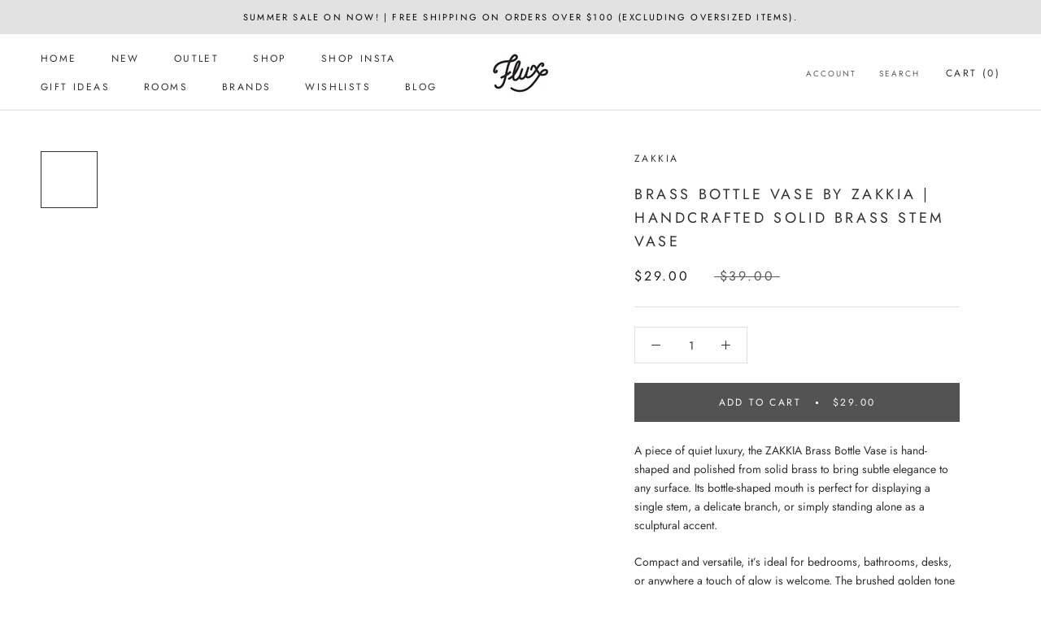

--- FILE ---
content_type: text/html; charset=utf-8
request_url: https://fluxboutique.co.nz/products/brass-bottle-vase
body_size: 56353
content:
<!doctype html>

<html class="no-js" lang="en">
  <head>
    <meta name="google-site-verification" content="4M48K_ZCr6BgdfvYTPb44O4R1LNHfR8n8AqHLlTckgs" />
    <!-- Primary Meta Tags -->
    <title>Home | Flux Boutique - Scandinavian Inspired Decor & Giftware Online</title>
    <meta name="title" content="Home | Flux Boutique - Scandinavian Inspired Decor & Giftware Online">
    <meta name="description" content="If you're looking for designer homeware without the designer price tag you've come to the right place! Shop our carefully curated collection of Scandinavian inspired furniture, furnishings, home decor and accessories Or our team of designers and stylists are always on hand to help you pull your space together!">

    <!-- Open Graph / Facebook -->
    <meta property="og:type" content="website">
    <meta property="og:url" content="https://fluxboutique.co.nz/">
    <meta property="og:title" content="Home | Flux Boutique - Scandinavian Inspired Decor & Giftware Online">
    <meta property="og:description" content="If you're looking for designer homeware without the designer price tag you've come to the right place! Shop our carefully curated collection of Scandinavian inspired furniture, furnishings, home decor and accessories Or our team of designers and stylists are always on hand to help you pull your space together!">
    <meta property="og:image" content="https://cdn.shopify.com/s/files/1/0374/0149/files/309989107_423841326571777_807989806082996852_n.jpg?height=628&pad_color=fff&v=1669274321&width=1200">

    <!-- Twitter -->
    <meta property="twitter:card" content="summary_large_image">
    <meta property="twitter:url" content="https://fluxboutique.co.nz/">
    <meta property="twitter:title" content="Home | Flux Boutique - Scandinavian Inspired Decor & Giftware Online">
    <meta property="twitter:description" content="If you're looking for designer homeware without the designer price tag you've come to the right place! Shop our carefully curated collection of Scandinavian inspired furniture, furnishings, home decor and accessories Or our team of designers and stylists are always on hand to help you pull your space together!">
    <meta property="twitter:image" content="https://cdn.shopify.com/s/files/1/0374/0149/files/309989107_423841326571777_807989806082996852_n.jpg?height=628&pad_color=fff&v=1669274321&width=1200">
    <meta name="google-site-verification" content="hXPH9jMYkfdEfLOIzDGYfEvl7gwzp18hczQ-vK2OkzY" />
    
    <!-- Google Verification Tag - Start -->
    <meta name="google-site-verification" content="Du6jAzt_I1XqNdGMuqvRjFTj4Ek_jpUUzkKDZEeAxQ4" />
    <!-- Google Verification Tag - End -->

    <meta charset="utf-8"> 
    <meta http-equiv="X-UA-Compatible" content="IE=edge,chrome=1">
    <meta name="viewport" content="width=device-width, initial-scale=1.0, height=device-height, minimum-scale=1.0, maximum-scale=1.0">
    <meta name="theme-color" content="">

    <title>
      Brass Bottle Vase by ZAKKIA | Handcrafted Solid Brass Stem Vase &ndash; Flux Boutique
    </title><meta name="description" content="ZAKKIA Brass Bottle Vase – Handcrafted from solid brass with a bottle-shaped silhouette. A minimalist stem vase perfect for modern, elegant interiors."><link rel="canonical" href="https://fluxboutique.co.nz/products/brass-bottle-vase"><link rel="shortcut icon" href="//fluxboutique.co.nz/cdn/shop/files/Untitled-7_96x.png?v=1669274294" type="image/png"><meta property="og:type" content="product">
  <meta property="og:title" content="Brass Bottle Vase by ZAKKIA | Handcrafted Solid Brass Stem Vase"><meta property="og:image" content="http://fluxboutique.co.nz/cdn/shop/products/bottle_865ad297-df89-43ed-8a9d-377e78c6aa43.jpg?v=1572587723">
    <meta property="og:image:secure_url" content="https://fluxboutique.co.nz/cdn/shop/products/bottle_865ad297-df89-43ed-8a9d-377e78c6aa43.jpg?v=1572587723">
    <meta property="og:image:width" content="1000">
    <meta property="og:image:height" content="1000"><meta property="product:price:amount" content="29.00">
  <meta property="product:price:currency" content="NZD"><meta property="og:description" content="ZAKKIA Brass Bottle Vase – Handcrafted from solid brass with a bottle-shaped silhouette. A minimalist stem vase perfect for modern, elegant interiors."><meta property="og:url" content="https://fluxboutique.co.nz/products/brass-bottle-vase">
<meta property="og:site_name" content="Flux Boutique"><meta name="twitter:card" content="summary"><meta name="twitter:title" content="Brass Bottle Vase by ZAKKIA | Handcrafted Solid Brass Stem Vase">
  <meta name="twitter:description" content="A piece of quiet luxury, the ZAKKIA Brass Bottle Vase is hand-shaped and polished from solid brass to bring subtle elegance to any surface. Its bottle-shaped mouth is perfect for displaying a single stem, a delicate branch, or simply standing alone as a sculptural accent. Compact and versatile, it’s ideal for bedrooms, bathrooms, desks, or anywhere a touch of glow is welcome. The brushed golden tone adds understated sophistication to even the simplest arrangement. Crafted by hand, natural variations in finish make every piece unique. Over time, the raw brass will gently tarnish and develop a soft, natural patina — a sign of its authenticity and beauty that deepens with age. Dimensions: 4cm diameter × 13cm height Why You’ll Love It – Handcrafted from solid brass with a warm, brushed finish– Designed to evolve over time, developing a soft patina">
  <meta name="twitter:image" content="https://fluxboutique.co.nz/cdn/shop/products/bottle_865ad297-df89-43ed-8a9d-377e78c6aa43_600x600_crop_center.jpg?v=1572587723"><script type="text/javascript">const observer = new MutationObserver(e => { e.forEach(({ addedNodes: e }) => { e.forEach(e => { 1 === e.nodeType && "SCRIPT" === e.tagName && (e.innerHTML.includes("asyncLoad") && (e.innerHTML = e.innerHTML.replace("if(window.attachEvent)", "document.addEventListener('asyncLazyLoad',function(event){asyncLoad();});if(window.attachEvent)").replaceAll(", asyncLoad", ", function(){}")), e.innerHTML.includes("PreviewBarInjector") && (e.innerHTML = e.innerHTML.replace("DOMContentLoaded", "asyncLazyLoad")), (e.className == 'analytics') && (e.type = 'text/lazyload'),(e.src.includes("assets/storefront/features")||e.src.includes("assets/shopify_pay")||e.src.includes("connect.facebook.net"))&&(e.setAttribute("data-src", e.src), e.removeAttribute("src")))})})});observer.observe(document.documentElement,{childList:!0,subtree:!0})</script>
<script src="//cdn.shopify.com/s/files/1/0644/2975/2553/t/2/assets/option_select.js" type="text/javascript"></script>
<script src="//cdn.shopify.com/s/files/1/0644/2975/2553/t/2/assets/globo_cart_mobile.js" type="text/javascript"></script>

    <style>
  @font-face {
  font-family: Jost;
  font-weight: 400;
  font-style: normal;
  font-display: fallback;
  src: url("//fluxboutique.co.nz/cdn/fonts/jost/jost_n4.d47a1b6347ce4a4c9f437608011273009d91f2b7.woff2") format("woff2"),
       url("//fluxboutique.co.nz/cdn/fonts/jost/jost_n4.791c46290e672b3f85c3d1c651ef2efa3819eadd.woff") format("woff");
}

  @font-face {
  font-family: Jost;
  font-weight: 400;
  font-style: normal;
  font-display: fallback;
  src: url("//fluxboutique.co.nz/cdn/fonts/jost/jost_n4.d47a1b6347ce4a4c9f437608011273009d91f2b7.woff2") format("woff2"),
       url("//fluxboutique.co.nz/cdn/fonts/jost/jost_n4.791c46290e672b3f85c3d1c651ef2efa3819eadd.woff") format("woff");
}


  @font-face {
  font-family: Jost;
  font-weight: 700;
  font-style: normal;
  font-display: fallback;
  src: url("//fluxboutique.co.nz/cdn/fonts/jost/jost_n7.921dc18c13fa0b0c94c5e2517ffe06139c3615a3.woff2") format("woff2"),
       url("//fluxboutique.co.nz/cdn/fonts/jost/jost_n7.cbfc16c98c1e195f46c536e775e4e959c5f2f22b.woff") format("woff");
}

  @font-face {
  font-family: Jost;
  font-weight: 400;
  font-style: italic;
  font-display: fallback;
  src: url("//fluxboutique.co.nz/cdn/fonts/jost/jost_i4.b690098389649750ada222b9763d55796c5283a5.woff2") format("woff2"),
       url("//fluxboutique.co.nz/cdn/fonts/jost/jost_i4.fd766415a47e50b9e391ae7ec04e2ae25e7e28b0.woff") format("woff");
}

  @font-face {
  font-family: Jost;
  font-weight: 700;
  font-style: italic;
  font-display: fallback;
  src: url("//fluxboutique.co.nz/cdn/fonts/jost/jost_i7.d8201b854e41e19d7ed9b1a31fe4fe71deea6d3f.woff2") format("woff2"),
       url("//fluxboutique.co.nz/cdn/fonts/jost/jost_i7.eae515c34e26b6c853efddc3fc0c552e0de63757.woff") format("woff");
}


  :root {
    --heading-font-family : Jost, sans-serif;
    --heading-font-weight : 400;
    --heading-font-style  : normal;

    --text-font-family : Jost, sans-serif;
    --text-font-weight : 400;
    --text-font-style  : normal;

    --base-text-font-size   : 14px;
    --default-text-font-size: 14px;--background          : #ffffff;
    --background-rgb      : 255, 255, 255;
    --light-background    : #ffffff;
    --light-background-rgb: 255, 255, 255;
    --heading-color       : #303030;
    --text-color          : #303030;
    --text-color-rgb      : 48, 48, 48;
    --text-color-light    : #595959;
    --text-color-light-rgb: 89, 89, 89;
    --link-color          : #000000;
    --link-color-rgb      : 0, 0, 0;
    --border-color        : #e0e0e0;
    --border-color-rgb    : 224, 224, 224;

    --button-background    : #535353;
    --button-background-rgb: 83, 83, 83;
    --button-text-color    : #ffffff;

    --header-background       : #ffffff;
    --header-heading-color    : #303030;
    --header-light-text-color : #595959;
    --header-border-color     : #e0e0e0;

    --footer-background    : #ffffff;
    --footer-text-color    : #595959;
    --footer-heading-color : #303030;
    --footer-border-color  : #e6e6e6;

    --navigation-background      : #ffffff;
    --navigation-background-rgb  : 255, 255, 255;
    --navigation-text-color      : #303030;
    --navigation-text-color-light: rgba(48, 48, 48, 0.5);
    --navigation-border-color    : rgba(48, 48, 48, 0.25);

    --newsletter-popup-background     : #ffffff;
    --newsletter-popup-text-color     : #303030;
    --newsletter-popup-text-color-rgb : 48, 48, 48;

    --secondary-elements-background       : #ffffff;
    --secondary-elements-background-rgb   : 255, 255, 255;
    --secondary-elements-text-color       : #303030;
    --secondary-elements-text-color-light : rgba(48, 48, 48, 0.5);
    --secondary-elements-border-color     : rgba(48, 48, 48, 0.25);

    --product-sale-price-color    : #181515;
    --product-sale-price-color-rgb: 24, 21, 21;
    --product-star-rating: #f6a429;

    /* Shopify related variables */
    --payment-terms-background-color: #ffffff;

    /* Products */

    --horizontal-spacing-four-products-per-row: 60px;
        --horizontal-spacing-two-products-per-row : 60px;

    --vertical-spacing-four-products-per-row: 60px;
        --vertical-spacing-two-products-per-row : 75px;

    /* Animation */
    --drawer-transition-timing: cubic-bezier(0.645, 0.045, 0.355, 1);
    --header-base-height: 80px; /* We set a default for browsers that do not support CSS variables */

    /* Cursors */
    --cursor-zoom-in-svg    : url(//fluxboutique.co.nz/cdn/shop/t/32/assets/cursor-zoom-in.svg?v=169337020044000511451669272346);
    --cursor-zoom-in-2x-svg : url(//fluxboutique.co.nz/cdn/shop/t/32/assets/cursor-zoom-in-2x.svg?v=163885027072013793871669272346);
  }
</style>

<script>
  // IE11 does not have support for CSS variables, so we have to polyfill them
  if (!(((window || {}).CSS || {}).supports && window.CSS.supports('(--a: 0)'))) {
    const script = document.createElement('script');
    script.type = 'text/javascript';
    script.src = 'https://cdn.jsdelivr.net/npm/css-vars-ponyfill@2';
    script.onload = function() {
      cssVars({});
    };

    document.getElementsByTagName('head')[0].appendChild(script);
  }
</script>
    <script src="//searchserverapi.com/widgets/shopify/init.js?a=9A0O9p3w1X"></script>

    <script>window.performance && window.performance.mark && window.performance.mark('shopify.content_for_header.start');</script><meta name="google-site-verification" content="TlN7k8LdQglYP7_27SbUyWN4v4UUshshcDeTTjgXzPU">
<meta id="shopify-digital-wallet" name="shopify-digital-wallet" content="/3740149/digital_wallets/dialog">
<meta name="shopify-checkout-api-token" content="a2dad5a4c009489d3ea265751b73cb97">
<meta id="in-context-paypal-metadata" data-shop-id="3740149" data-venmo-supported="false" data-environment="production" data-locale="en_US" data-paypal-v4="true" data-currency="NZD">
<link rel="alternate" type="application/json+oembed" href="https://fluxboutique.co.nz/products/brass-bottle-vase.oembed">
<script async="async" src="/checkouts/internal/preloads.js?locale=en-NZ"></script>
<link rel="preconnect" href="https://shop.app" crossorigin="anonymous">
<script async="async" src="https://shop.app/checkouts/internal/preloads.js?locale=en-NZ&shop_id=3740149" crossorigin="anonymous"></script>
<script id="apple-pay-shop-capabilities" type="application/json">{"shopId":3740149,"countryCode":"NZ","currencyCode":"NZD","merchantCapabilities":["supports3DS"],"merchantId":"gid:\/\/shopify\/Shop\/3740149","merchantName":"Flux Boutique","requiredBillingContactFields":["postalAddress","email","phone"],"requiredShippingContactFields":["postalAddress","email","phone"],"shippingType":"shipping","supportedNetworks":["visa","masterCard"],"total":{"type":"pending","label":"Flux Boutique","amount":"1.00"},"shopifyPaymentsEnabled":true,"supportsSubscriptions":true}</script>
<script id="shopify-features" type="application/json">{"accessToken":"a2dad5a4c009489d3ea265751b73cb97","betas":["rich-media-storefront-analytics"],"domain":"fluxboutique.co.nz","predictiveSearch":true,"shopId":3740149,"locale":"en"}</script>
<script>var Shopify = Shopify || {};
Shopify.shop = "flux-boutique.myshopify.com";
Shopify.locale = "en";
Shopify.currency = {"active":"NZD","rate":"1.0"};
Shopify.country = "NZ";
Shopify.theme = {"name":"Prestige","id":138820256062,"schema_name":"Prestige","schema_version":"6.0.0","theme_store_id":855,"role":"main"};
Shopify.theme.handle = "null";
Shopify.theme.style = {"id":null,"handle":null};
Shopify.cdnHost = "fluxboutique.co.nz/cdn";
Shopify.routes = Shopify.routes || {};
Shopify.routes.root = "/";</script>
<script type="module">!function(o){(o.Shopify=o.Shopify||{}).modules=!0}(window);</script>
<script>!function(o){function n(){var o=[];function n(){o.push(Array.prototype.slice.apply(arguments))}return n.q=o,n}var t=o.Shopify=o.Shopify||{};t.loadFeatures=n(),t.autoloadFeatures=n()}(window);</script>
<script>
  window.ShopifyPay = window.ShopifyPay || {};
  window.ShopifyPay.apiHost = "shop.app\/pay";
  window.ShopifyPay.redirectState = null;
</script>
<script id="shop-js-analytics" type="application/json">{"pageType":"product"}</script>
<script defer="defer" async type="module" src="//fluxboutique.co.nz/cdn/shopifycloud/shop-js/modules/v2/client.init-shop-cart-sync_BN7fPSNr.en.esm.js"></script>
<script defer="defer" async type="module" src="//fluxboutique.co.nz/cdn/shopifycloud/shop-js/modules/v2/chunk.common_Cbph3Kss.esm.js"></script>
<script defer="defer" async type="module" src="//fluxboutique.co.nz/cdn/shopifycloud/shop-js/modules/v2/chunk.modal_DKumMAJ1.esm.js"></script>
<script type="module">
  await import("//fluxboutique.co.nz/cdn/shopifycloud/shop-js/modules/v2/client.init-shop-cart-sync_BN7fPSNr.en.esm.js");
await import("//fluxboutique.co.nz/cdn/shopifycloud/shop-js/modules/v2/chunk.common_Cbph3Kss.esm.js");
await import("//fluxboutique.co.nz/cdn/shopifycloud/shop-js/modules/v2/chunk.modal_DKumMAJ1.esm.js");

  window.Shopify.SignInWithShop?.initShopCartSync?.({"fedCMEnabled":true,"windoidEnabled":true});

</script>
<script>
  window.Shopify = window.Shopify || {};
  if (!window.Shopify.featureAssets) window.Shopify.featureAssets = {};
  window.Shopify.featureAssets['shop-js'] = {"shop-cart-sync":["modules/v2/client.shop-cart-sync_CJVUk8Jm.en.esm.js","modules/v2/chunk.common_Cbph3Kss.esm.js","modules/v2/chunk.modal_DKumMAJ1.esm.js"],"init-fed-cm":["modules/v2/client.init-fed-cm_7Fvt41F4.en.esm.js","modules/v2/chunk.common_Cbph3Kss.esm.js","modules/v2/chunk.modal_DKumMAJ1.esm.js"],"init-shop-email-lookup-coordinator":["modules/v2/client.init-shop-email-lookup-coordinator_Cc088_bR.en.esm.js","modules/v2/chunk.common_Cbph3Kss.esm.js","modules/v2/chunk.modal_DKumMAJ1.esm.js"],"init-windoid":["modules/v2/client.init-windoid_hPopwJRj.en.esm.js","modules/v2/chunk.common_Cbph3Kss.esm.js","modules/v2/chunk.modal_DKumMAJ1.esm.js"],"shop-button":["modules/v2/client.shop-button_B0jaPSNF.en.esm.js","modules/v2/chunk.common_Cbph3Kss.esm.js","modules/v2/chunk.modal_DKumMAJ1.esm.js"],"shop-cash-offers":["modules/v2/client.shop-cash-offers_DPIskqss.en.esm.js","modules/v2/chunk.common_Cbph3Kss.esm.js","modules/v2/chunk.modal_DKumMAJ1.esm.js"],"shop-toast-manager":["modules/v2/client.shop-toast-manager_CK7RT69O.en.esm.js","modules/v2/chunk.common_Cbph3Kss.esm.js","modules/v2/chunk.modal_DKumMAJ1.esm.js"],"init-shop-cart-sync":["modules/v2/client.init-shop-cart-sync_BN7fPSNr.en.esm.js","modules/v2/chunk.common_Cbph3Kss.esm.js","modules/v2/chunk.modal_DKumMAJ1.esm.js"],"init-customer-accounts-sign-up":["modules/v2/client.init-customer-accounts-sign-up_CfPf4CXf.en.esm.js","modules/v2/client.shop-login-button_DeIztwXF.en.esm.js","modules/v2/chunk.common_Cbph3Kss.esm.js","modules/v2/chunk.modal_DKumMAJ1.esm.js"],"pay-button":["modules/v2/client.pay-button_CgIwFSYN.en.esm.js","modules/v2/chunk.common_Cbph3Kss.esm.js","modules/v2/chunk.modal_DKumMAJ1.esm.js"],"init-customer-accounts":["modules/v2/client.init-customer-accounts_DQ3x16JI.en.esm.js","modules/v2/client.shop-login-button_DeIztwXF.en.esm.js","modules/v2/chunk.common_Cbph3Kss.esm.js","modules/v2/chunk.modal_DKumMAJ1.esm.js"],"avatar":["modules/v2/client.avatar_BTnouDA3.en.esm.js"],"init-shop-for-new-customer-accounts":["modules/v2/client.init-shop-for-new-customer-accounts_CsZy_esa.en.esm.js","modules/v2/client.shop-login-button_DeIztwXF.en.esm.js","modules/v2/chunk.common_Cbph3Kss.esm.js","modules/v2/chunk.modal_DKumMAJ1.esm.js"],"shop-follow-button":["modules/v2/client.shop-follow-button_BRMJjgGd.en.esm.js","modules/v2/chunk.common_Cbph3Kss.esm.js","modules/v2/chunk.modal_DKumMAJ1.esm.js"],"checkout-modal":["modules/v2/client.checkout-modal_B9Drz_yf.en.esm.js","modules/v2/chunk.common_Cbph3Kss.esm.js","modules/v2/chunk.modal_DKumMAJ1.esm.js"],"shop-login-button":["modules/v2/client.shop-login-button_DeIztwXF.en.esm.js","modules/v2/chunk.common_Cbph3Kss.esm.js","modules/v2/chunk.modal_DKumMAJ1.esm.js"],"lead-capture":["modules/v2/client.lead-capture_DXYzFM3R.en.esm.js","modules/v2/chunk.common_Cbph3Kss.esm.js","modules/v2/chunk.modal_DKumMAJ1.esm.js"],"shop-login":["modules/v2/client.shop-login_CA5pJqmO.en.esm.js","modules/v2/chunk.common_Cbph3Kss.esm.js","modules/v2/chunk.modal_DKumMAJ1.esm.js"],"payment-terms":["modules/v2/client.payment-terms_BxzfvcZJ.en.esm.js","modules/v2/chunk.common_Cbph3Kss.esm.js","modules/v2/chunk.modal_DKumMAJ1.esm.js"]};
</script>
<script>(function() {
  var isLoaded = false;
  function asyncLoad() {
    if (isLoaded) return;
    isLoaded = true;
    var urls = ["https:\/\/gift-reggie.eshopadmin.com\/static\/js\/agglomeration.js?shop=flux-boutique.myshopify.com","https:\/\/chimpstatic.com\/mcjs-connected\/js\/users\/d90d24cc3951c924dd283a901\/138eeb56026f53df07f0e68c8.js?shop=flux-boutique.myshopify.com","https:\/\/cdn.reamaze.com\/assets\/reamaze-loader.js?shop=flux-boutique.myshopify.com","https:\/\/main-app-production.upsellserverapi.com\/build\/external\/services\/session\/index.js?shop=flux-boutique.myshopify.com","https:\/\/searchanise-ef84.kxcdn.com\/widgets\/shopify\/init.js?a=9A0O9p3w1X\u0026shop=flux-boutique.myshopify.com","\/\/backinstock.useamp.com\/widget\/14600_1767154163.js?category=bis\u0026v=6\u0026shop=flux-boutique.myshopify.com","https:\/\/cdn.adscale.com\/static\/ecom_js\/flux-boutique\/add_item_to_cart.js?ver=20260130\u0026shop=flux-boutique.myshopify.com"];
    for (var i = 0; i < urls.length; i++) {
      var s = document.createElement('script');
      s.type = 'text/javascript';
      s.async = true;
      s.src = urls[i];
      var x = document.getElementsByTagName('script')[0];
      x.parentNode.insertBefore(s, x);
    }
  };
  if(window.attachEvent) {
    window.attachEvent('onload', asyncLoad);
  } else {
    window.addEventListener('load', asyncLoad, false);
  }
})();</script>
<script id="__st">var __st={"a":3740149,"offset":46800,"reqid":"b7e0889f-3e30-411b-82e7-7b57ad39916b-1769768671","pageurl":"fluxboutique.co.nz\/products\/brass-bottle-vase","u":"30cec623626f","p":"product","rtyp":"product","rid":2195218561};</script>
<script>window.ShopifyPaypalV4VisibilityTracking = true;</script>
<script id="captcha-bootstrap">!function(){'use strict';const t='contact',e='account',n='new_comment',o=[[t,t],['blogs',n],['comments',n],[t,'customer']],c=[[e,'customer_login'],[e,'guest_login'],[e,'recover_customer_password'],[e,'create_customer']],r=t=>t.map((([t,e])=>`form[action*='/${t}']:not([data-nocaptcha='true']) input[name='form_type'][value='${e}']`)).join(','),a=t=>()=>t?[...document.querySelectorAll(t)].map((t=>t.form)):[];function s(){const t=[...o],e=r(t);return a(e)}const i='password',u='form_key',d=['recaptcha-v3-token','g-recaptcha-response','h-captcha-response',i],f=()=>{try{return window.sessionStorage}catch{return}},m='__shopify_v',_=t=>t.elements[u];function p(t,e,n=!1){try{const o=window.sessionStorage,c=JSON.parse(o.getItem(e)),{data:r}=function(t){const{data:e,action:n}=t;return t[m]||n?{data:e,action:n}:{data:t,action:n}}(c);for(const[e,n]of Object.entries(r))t.elements[e]&&(t.elements[e].value=n);n&&o.removeItem(e)}catch(o){console.error('form repopulation failed',{error:o})}}const l='form_type',E='cptcha';function T(t){t.dataset[E]=!0}const w=window,h=w.document,L='Shopify',v='ce_forms',y='captcha';let A=!1;((t,e)=>{const n=(g='f06e6c50-85a8-45c8-87d0-21a2b65856fe',I='https://cdn.shopify.com/shopifycloud/storefront-forms-hcaptcha/ce_storefront_forms_captcha_hcaptcha.v1.5.2.iife.js',D={infoText:'Protected by hCaptcha',privacyText:'Privacy',termsText:'Terms'},(t,e,n)=>{const o=w[L][v],c=o.bindForm;if(c)return c(t,g,e,D).then(n);var r;o.q.push([[t,g,e,D],n]),r=I,A||(h.body.append(Object.assign(h.createElement('script'),{id:'captcha-provider',async:!0,src:r})),A=!0)});var g,I,D;w[L]=w[L]||{},w[L][v]=w[L][v]||{},w[L][v].q=[],w[L][y]=w[L][y]||{},w[L][y].protect=function(t,e){n(t,void 0,e),T(t)},Object.freeze(w[L][y]),function(t,e,n,w,h,L){const[v,y,A,g]=function(t,e,n){const i=e?o:[],u=t?c:[],d=[...i,...u],f=r(d),m=r(i),_=r(d.filter((([t,e])=>n.includes(e))));return[a(f),a(m),a(_),s()]}(w,h,L),I=t=>{const e=t.target;return e instanceof HTMLFormElement?e:e&&e.form},D=t=>v().includes(t);t.addEventListener('submit',(t=>{const e=I(t);if(!e)return;const n=D(e)&&!e.dataset.hcaptchaBound&&!e.dataset.recaptchaBound,o=_(e),c=g().includes(e)&&(!o||!o.value);(n||c)&&t.preventDefault(),c&&!n&&(function(t){try{if(!f())return;!function(t){const e=f();if(!e)return;const n=_(t);if(!n)return;const o=n.value;o&&e.removeItem(o)}(t);const e=Array.from(Array(32),(()=>Math.random().toString(36)[2])).join('');!function(t,e){_(t)||t.append(Object.assign(document.createElement('input'),{type:'hidden',name:u})),t.elements[u].value=e}(t,e),function(t,e){const n=f();if(!n)return;const o=[...t.querySelectorAll(`input[type='${i}']`)].map((({name:t})=>t)),c=[...d,...o],r={};for(const[a,s]of new FormData(t).entries())c.includes(a)||(r[a]=s);n.setItem(e,JSON.stringify({[m]:1,action:t.action,data:r}))}(t,e)}catch(e){console.error('failed to persist form',e)}}(e),e.submit())}));const S=(t,e)=>{t&&!t.dataset[E]&&(n(t,e.some((e=>e===t))),T(t))};for(const o of['focusin','change'])t.addEventListener(o,(t=>{const e=I(t);D(e)&&S(e,y())}));const B=e.get('form_key'),M=e.get(l),P=B&&M;t.addEventListener('DOMContentLoaded',(()=>{const t=y();if(P)for(const e of t)e.elements[l].value===M&&p(e,B);[...new Set([...A(),...v().filter((t=>'true'===t.dataset.shopifyCaptcha))])].forEach((e=>S(e,t)))}))}(h,new URLSearchParams(w.location.search),n,t,e,['guest_login'])})(!0,!0)}();</script>
<script integrity="sha256-4kQ18oKyAcykRKYeNunJcIwy7WH5gtpwJnB7kiuLZ1E=" data-source-attribution="shopify.loadfeatures" defer="defer" src="//fluxboutique.co.nz/cdn/shopifycloud/storefront/assets/storefront/load_feature-a0a9edcb.js" crossorigin="anonymous"></script>
<script crossorigin="anonymous" defer="defer" src="//fluxboutique.co.nz/cdn/shopifycloud/storefront/assets/shopify_pay/storefront-65b4c6d7.js?v=20250812"></script>
<script data-source-attribution="shopify.dynamic_checkout.dynamic.init">var Shopify=Shopify||{};Shopify.PaymentButton=Shopify.PaymentButton||{isStorefrontPortableWallets:!0,init:function(){window.Shopify.PaymentButton.init=function(){};var t=document.createElement("script");t.src="https://fluxboutique.co.nz/cdn/shopifycloud/portable-wallets/latest/portable-wallets.en.js",t.type="module",document.head.appendChild(t)}};
</script>
<script data-source-attribution="shopify.dynamic_checkout.buyer_consent">
  function portableWalletsHideBuyerConsent(e){var t=document.getElementById("shopify-buyer-consent"),n=document.getElementById("shopify-subscription-policy-button");t&&n&&(t.classList.add("hidden"),t.setAttribute("aria-hidden","true"),n.removeEventListener("click",e))}function portableWalletsShowBuyerConsent(e){var t=document.getElementById("shopify-buyer-consent"),n=document.getElementById("shopify-subscription-policy-button");t&&n&&(t.classList.remove("hidden"),t.removeAttribute("aria-hidden"),n.addEventListener("click",e))}window.Shopify?.PaymentButton&&(window.Shopify.PaymentButton.hideBuyerConsent=portableWalletsHideBuyerConsent,window.Shopify.PaymentButton.showBuyerConsent=portableWalletsShowBuyerConsent);
</script>
<script data-source-attribution="shopify.dynamic_checkout.cart.bootstrap">document.addEventListener("DOMContentLoaded",(function(){function t(){return document.querySelector("shopify-accelerated-checkout-cart, shopify-accelerated-checkout")}if(t())Shopify.PaymentButton.init();else{new MutationObserver((function(e,n){t()&&(Shopify.PaymentButton.init(),n.disconnect())})).observe(document.body,{childList:!0,subtree:!0})}}));
</script>
<link id="shopify-accelerated-checkout-styles" rel="stylesheet" media="screen" href="https://fluxboutique.co.nz/cdn/shopifycloud/portable-wallets/latest/accelerated-checkout-backwards-compat.css" crossorigin="anonymous">
<style id="shopify-accelerated-checkout-cart">
        #shopify-buyer-consent {
  margin-top: 1em;
  display: inline-block;
  width: 100%;
}

#shopify-buyer-consent.hidden {
  display: none;
}

#shopify-subscription-policy-button {
  background: none;
  border: none;
  padding: 0;
  text-decoration: underline;
  font-size: inherit;
  cursor: pointer;
}

#shopify-subscription-policy-button::before {
  box-shadow: none;
}

      </style>

<script>window.performance && window.performance.mark && window.performance.mark('shopify.content_for_header.end');</script>

    <link rel="stylesheet" href="//fluxboutique.co.nz/cdn/shop/t/32/assets/theme.css?v=99108173555414709171695351849">

    <script>// This allows to expose several variables to the global scope, to be used in scripts
      window.theme = {
        pageType: "product",
        moneyFormat: "${{amount}}",
        moneyWithCurrencyFormat: "${{amount}} NZD",
        currencyCodeEnabled: false,
        productImageSize: "square",
        searchMode: "product,article,page",
        showPageTransition: false,
        showElementStaggering: false,
        showImageZooming: true
      };

      window.routes = {
        rootUrl: "\/",
        rootUrlWithoutSlash: '',
        cartUrl: "\/cart",
        cartAddUrl: "\/cart\/add",
        cartChangeUrl: "\/cart\/change",
        searchUrl: "\/search",
        productRecommendationsUrl: "\/recommendations\/products"
      };

      window.languages = {
        cartAddNote: "Add Order Note",
        cartEditNote: "Edit Order Note",
        productImageLoadingError: "This image could not be loaded. Please try to reload the page.",
        productFormAddToCart: "Add to cart",
        productFormUnavailable: "Unavailable",
        productFormSoldOut: "Pre-order",
        shippingEstimatorOneResult: "1 option available:",
        shippingEstimatorMoreResults: "{{count}} options available:",
        shippingEstimatorNoResults: "No shipping could be found"
      };

      window.lazySizesConfig = {
        loadHidden: false,
        hFac: 0.5,
        expFactor: 2,
        ricTimeout: 150,
        lazyClass: 'Image--lazyLoad',
        loadingClass: 'Image--lazyLoading',
        loadedClass: 'Image--lazyLoaded'
      };

      document.documentElement.className = document.documentElement.className.replace('no-js', 'js');
      document.documentElement.style.setProperty('--window-height', window.innerHeight + 'px');

      // We do a quick detection of some features (we could use Modernizr but for so little...)
      (function() {
        document.documentElement.className += ((window.CSS && window.CSS.supports('(position: sticky) or (position: -webkit-sticky)')) ? ' supports-sticky' : ' no-supports-sticky');
        document.documentElement.className += (window.matchMedia('(-moz-touch-enabled: 1), (hover: none)')).matches ? ' no-supports-hover' : ' supports-hover';
      }());

      
    </script>

    <script src="//fluxboutique.co.nz/cdn/shop/t/32/assets/lazysizes.min.js?v=174358363404432586981669272333" async></script><script src="//fluxboutique.co.nz/cdn/shop/t/32/assets/libs.min.js?v=26178543184394469741669272333" defer></script>
    <script src="//fluxboutique.co.nz/cdn/shop/t/32/assets/theme.js?v=24122939957690793171669272333" defer></script>
    <script src="//fluxboutique.co.nz/cdn/shop/t/32/assets/custom.js?v=183944157590872491501669272333" defer></script>

 

  <!-- Google Tag Manager -->
<script>(function(w,d,s,l,i){w[l]=w[l]||[];w[l].push({'gtm.start':
new Date().getTime(),event:'gtm.js'});var f=d.getElementsByTagName(s)[0],
j=d.createElement(s),dl=l!='dataLayer'?'&l='+l:'';j.async=true;j.src=
'https://www.googletagmanager.com/gtm.js?id='+i+dl;f.parentNode.insertBefore(j,f);
})(window,document,'script','dataLayer','GTM-PTNQXW7');</script>
<!-- End Google Tag Manager -->

    
  <script type="application/ld+json">
  {
    "@context": "http://schema.org",
    "@type": "Product",
    "offers": [{
          "@type": "Offer",
          "name": "Default Title",
          "availability":"https://schema.org/InStock",
          "price": 29.0,
          "priceCurrency": "NZD",
          "priceValidUntil": "2026-02-09","sku": "01-030-S-BRA","url": "/products/brass-bottle-vase?variant=7139815745"
        }
],
      "gtin12": "641378080661",
      "productId": "641378080661",
    "brand": {
      "name": "Zakkia"
    },
    "name": "Brass Bottle Vase by ZAKKIA | Handcrafted Solid Brass Stem Vase",
    "description": "A piece of quiet luxury, the ZAKKIA Brass Bottle Vase is hand-shaped and polished from solid brass to bring subtle elegance to any surface. Its bottle-shaped mouth is perfect for displaying a single stem, a delicate branch, or simply standing alone as a sculptural accent.\nCompact and versatile, it’s ideal for bedrooms, bathrooms, desks, or anywhere a touch of glow is welcome. The brushed golden tone adds understated sophistication to even the simplest arrangement.\nCrafted by hand, natural variations in finish make every piece unique. Over time, the raw brass will gently tarnish and develop a soft, natural patina — a sign of its authenticity and beauty that deepens with age.\nDimensions: 4cm diameter × 13cm height\n\nWhy You’ll Love It\n– Handcrafted from solid brass with a warm, brushed finish– Designed to evolve over time, developing a soft patina with use– Perfect for single stems or minimalist styling– Doubles as a sculptural object when empty– Adds a timeless glow to any setting — from shelf to bedside\n\nStyling Tips\n– Pair with smoky glass or marble pieces for an elevated tabletop vignette– Use on a bedside tray with a single stem for a calming morning view– Style on open shelving among books and ceramics for a mixed-material look– Mix and match with other ZAKKIA brass or ceramic pieces for layered elegance– Contrast against dark walls or linens for maximum visual impact",
    "category": "Decor",
    "url": "/products/brass-bottle-vase",
    "sku": "01-030-S-BRA",
    "image": {
      "@type": "ImageObject",
      "url": "https://fluxboutique.co.nz/cdn/shop/products/bottle_865ad297-df89-43ed-8a9d-377e78c6aa43_1024x.jpg?v=1572587723",
      "image": "https://fluxboutique.co.nz/cdn/shop/products/bottle_865ad297-df89-43ed-8a9d-377e78c6aa43_1024x.jpg?v=1572587723",
      "name": "A Zakkia Brass Bottle Vase on a white background.",
      "width": "1024",
      "height": "1024"
    }
  }
  </script>



  <script type="application/ld+json">
  {
    "@context": "http://schema.org",
    "@type": "BreadcrumbList",
  "itemListElement": [{
      "@type": "ListItem",
      "position": 1,
      "name": "Home",
      "item": "https://fluxboutique.co.nz"
    },{
          "@type": "ListItem",
          "position": 2,
          "name": "Brass Bottle Vase by ZAKKIA | Handcrafted Solid Brass Stem Vase",
          "item": "https://fluxboutique.co.nz/products/brass-bottle-vase"
        }]
  }
  </script>

  
<!-- REAMAZE INTEGRATION START - DO NOT REMOVE -->
<!-- Reamaze Config file - DO NOT REMOVE -->
<script type="text/javascript">
  var _support = _support || { 'ui': {}, 'user': {} };
  _support.account = "flux-boutique";
</script>

<!-- reamaze_embeddable_7688_s -->
<!-- Embeddable - Flux Boutique Chat / Contact Form Shoutbox -->
<script type="text/javascript">
  var _support = _support || { 'ui': {}, 'user': {} };
  _support['account'] = 'flux-boutique';
  _support['ui']['contactMode'] = 'default';
  _support['ui']['enableKb'] = 'false';
  _support['ui']['styles'] = {
    widgetColor: 'rgb(212, 212, 212)',
    gradient: true,
  };
  _support['ui']['shoutboxFacesMode'] = 'default';
  _support['ui']['shoutboxHeaderLogo'] = true;
  _support['ui']['widget'] = {
    icon: 'chat',
    displayOn: 'all',
    fontSize: 'default',
    allowBotProcessing: false,
    label: {
      text: 'Hey there! Let us know if you have any questions! &#128522;',
      mode: "notification",
      delay: 3,
      duration: 30,
      primary: "I have a question",
      secondary: "No, thanks",
      sound: true,
    },
    position: 'bottom-left',
    mobilePosition: 'bottom-left'
  };
  _support['apps'] = {
    recentConversations: {},
    faq: {"enabled":false},
    orders: {"enabled":true,"enable_notes":true}
  };
</script>
<!-- reamaze_embeddable_7688_e -->
<!-- Reamaze SSO file - DO NOT REMOVE -->


<!-- REAMAZE INTEGRATION END - DO NOT REMOVE -->

   

<!-- BEGIN app block: shopify://apps/marsello-loyalty-email-sms/blocks/widget/2f8afca8-ebe2-41cc-a30f-c0ab7d4ac8be --><script>
  (function () {
    var w = window;
    var d = document;
    var l = function () {
      var data = btoa(
        JSON.stringify({
          Provider: 0,
          SiteIdentifier: 'flux-boutique.myshopify.com',
          CustomerIdentifier: '',
          Timestamp: 'fe5b2b6718321a362317d578abbe882553707a40fbb23c695e58e67048e6aea4',
        })
      );
      w.marselloSettings = { token: data };
      var listener = function (event) {
        if (event.data == 'signup') {
          window.location.href = '/account/register';
        } else if (event.data == 'signin') {
          window.location.href = '/account/login';
        } else if (event.data == 'logout') {
          window.location.href = '/account/logout';
        }
      };
      window.addEventListener('message', listener, false);
      var s = d.createElement('script');
      s.type = 'text/javascript';
      s.async = true;
      s.src = 'https://pos.marsello.app/widget/flux-boutique.myshopify.com';
      //s.src = 'https://localhost:44464/widget/flux-boutique.myshopify.com';
      var x = d.getElementsByTagName('head')[0].childNodes[0];
      x.parentNode.insertBefore(s, x);
    };
    if (document.readyState === 'complete') {
      l();
    } else if (w.attachEvent) {
      w.attachEvent('onload', l);
    } else {
      w.addEventListener('load', l, false);
    }
  })();
</script>



<!-- END app block --><script src="https://cdn.shopify.com/extensions/b80e817c-8195-4cc3-9e6e-a7c2cd975f3b/afterpay-on-site-messaging-1/assets/messaging-lib-loader.js" type="text/javascript" defer="defer"></script>
<script src="https://cdn.shopify.com/extensions/019bffeb-ee72-759f-be7c-818642a1002e/my-app-116/assets/sdk.js" type="text/javascript" defer="defer"></script>
<link href="https://cdn.shopify.com/extensions/019bffeb-ee72-759f-be7c-818642a1002e/my-app-116/assets/sdk.css" rel="stylesheet" type="text/css" media="all">
<link href="https://monorail-edge.shopifysvc.com" rel="dns-prefetch">
<script>(function(){if ("sendBeacon" in navigator && "performance" in window) {try {var session_token_from_headers = performance.getEntriesByType('navigation')[0].serverTiming.find(x => x.name == '_s').description;} catch {var session_token_from_headers = undefined;}var session_cookie_matches = document.cookie.match(/_shopify_s=([^;]*)/);var session_token_from_cookie = session_cookie_matches && session_cookie_matches.length === 2 ? session_cookie_matches[1] : "";var session_token = session_token_from_headers || session_token_from_cookie || "";function handle_abandonment_event(e) {var entries = performance.getEntries().filter(function(entry) {return /monorail-edge.shopifysvc.com/.test(entry.name);});if (!window.abandonment_tracked && entries.length === 0) {window.abandonment_tracked = true;var currentMs = Date.now();var navigation_start = performance.timing.navigationStart;var payload = {shop_id: 3740149,url: window.location.href,navigation_start,duration: currentMs - navigation_start,session_token,page_type: "product"};window.navigator.sendBeacon("https://monorail-edge.shopifysvc.com/v1/produce", JSON.stringify({schema_id: "online_store_buyer_site_abandonment/1.1",payload: payload,metadata: {event_created_at_ms: currentMs,event_sent_at_ms: currentMs}}));}}window.addEventListener('pagehide', handle_abandonment_event);}}());</script>
<script id="web-pixels-manager-setup">(function e(e,d,r,n,o){if(void 0===o&&(o={}),!Boolean(null===(a=null===(i=window.Shopify)||void 0===i?void 0:i.analytics)||void 0===a?void 0:a.replayQueue)){var i,a;window.Shopify=window.Shopify||{};var t=window.Shopify;t.analytics=t.analytics||{};var s=t.analytics;s.replayQueue=[],s.publish=function(e,d,r){return s.replayQueue.push([e,d,r]),!0};try{self.performance.mark("wpm:start")}catch(e){}var l=function(){var e={modern:/Edge?\/(1{2}[4-9]|1[2-9]\d|[2-9]\d{2}|\d{4,})\.\d+(\.\d+|)|Firefox\/(1{2}[4-9]|1[2-9]\d|[2-9]\d{2}|\d{4,})\.\d+(\.\d+|)|Chrom(ium|e)\/(9{2}|\d{3,})\.\d+(\.\d+|)|(Maci|X1{2}).+ Version\/(15\.\d+|(1[6-9]|[2-9]\d|\d{3,})\.\d+)([,.]\d+|)( \(\w+\)|)( Mobile\/\w+|) Safari\/|Chrome.+OPR\/(9{2}|\d{3,})\.\d+\.\d+|(CPU[ +]OS|iPhone[ +]OS|CPU[ +]iPhone|CPU IPhone OS|CPU iPad OS)[ +]+(15[._]\d+|(1[6-9]|[2-9]\d|\d{3,})[._]\d+)([._]\d+|)|Android:?[ /-](13[3-9]|1[4-9]\d|[2-9]\d{2}|\d{4,})(\.\d+|)(\.\d+|)|Android.+Firefox\/(13[5-9]|1[4-9]\d|[2-9]\d{2}|\d{4,})\.\d+(\.\d+|)|Android.+Chrom(ium|e)\/(13[3-9]|1[4-9]\d|[2-9]\d{2}|\d{4,})\.\d+(\.\d+|)|SamsungBrowser\/([2-9]\d|\d{3,})\.\d+/,legacy:/Edge?\/(1[6-9]|[2-9]\d|\d{3,})\.\d+(\.\d+|)|Firefox\/(5[4-9]|[6-9]\d|\d{3,})\.\d+(\.\d+|)|Chrom(ium|e)\/(5[1-9]|[6-9]\d|\d{3,})\.\d+(\.\d+|)([\d.]+$|.*Safari\/(?![\d.]+ Edge\/[\d.]+$))|(Maci|X1{2}).+ Version\/(10\.\d+|(1[1-9]|[2-9]\d|\d{3,})\.\d+)([,.]\d+|)( \(\w+\)|)( Mobile\/\w+|) Safari\/|Chrome.+OPR\/(3[89]|[4-9]\d|\d{3,})\.\d+\.\d+|(CPU[ +]OS|iPhone[ +]OS|CPU[ +]iPhone|CPU IPhone OS|CPU iPad OS)[ +]+(10[._]\d+|(1[1-9]|[2-9]\d|\d{3,})[._]\d+)([._]\d+|)|Android:?[ /-](13[3-9]|1[4-9]\d|[2-9]\d{2}|\d{4,})(\.\d+|)(\.\d+|)|Mobile Safari.+OPR\/([89]\d|\d{3,})\.\d+\.\d+|Android.+Firefox\/(13[5-9]|1[4-9]\d|[2-9]\d{2}|\d{4,})\.\d+(\.\d+|)|Android.+Chrom(ium|e)\/(13[3-9]|1[4-9]\d|[2-9]\d{2}|\d{4,})\.\d+(\.\d+|)|Android.+(UC? ?Browser|UCWEB|U3)[ /]?(15\.([5-9]|\d{2,})|(1[6-9]|[2-9]\d|\d{3,})\.\d+)\.\d+|SamsungBrowser\/(5\.\d+|([6-9]|\d{2,})\.\d+)|Android.+MQ{2}Browser\/(14(\.(9|\d{2,})|)|(1[5-9]|[2-9]\d|\d{3,})(\.\d+|))(\.\d+|)|K[Aa][Ii]OS\/(3\.\d+|([4-9]|\d{2,})\.\d+)(\.\d+|)/},d=e.modern,r=e.legacy,n=navigator.userAgent;return n.match(d)?"modern":n.match(r)?"legacy":"unknown"}(),u="modern"===l?"modern":"legacy",c=(null!=n?n:{modern:"",legacy:""})[u],f=function(e){return[e.baseUrl,"/wpm","/b",e.hashVersion,"modern"===e.buildTarget?"m":"l",".js"].join("")}({baseUrl:d,hashVersion:r,buildTarget:u}),m=function(e){var d=e.version,r=e.bundleTarget,n=e.surface,o=e.pageUrl,i=e.monorailEndpoint;return{emit:function(e){var a=e.status,t=e.errorMsg,s=(new Date).getTime(),l=JSON.stringify({metadata:{event_sent_at_ms:s},events:[{schema_id:"web_pixels_manager_load/3.1",payload:{version:d,bundle_target:r,page_url:o,status:a,surface:n,error_msg:t},metadata:{event_created_at_ms:s}}]});if(!i)return console&&console.warn&&console.warn("[Web Pixels Manager] No Monorail endpoint provided, skipping logging."),!1;try{return self.navigator.sendBeacon.bind(self.navigator)(i,l)}catch(e){}var u=new XMLHttpRequest;try{return u.open("POST",i,!0),u.setRequestHeader("Content-Type","text/plain"),u.send(l),!0}catch(e){return console&&console.warn&&console.warn("[Web Pixels Manager] Got an unhandled error while logging to Monorail."),!1}}}}({version:r,bundleTarget:l,surface:e.surface,pageUrl:self.location.href,monorailEndpoint:e.monorailEndpoint});try{o.browserTarget=l,function(e){var d=e.src,r=e.async,n=void 0===r||r,o=e.onload,i=e.onerror,a=e.sri,t=e.scriptDataAttributes,s=void 0===t?{}:t,l=document.createElement("script"),u=document.querySelector("head"),c=document.querySelector("body");if(l.async=n,l.src=d,a&&(l.integrity=a,l.crossOrigin="anonymous"),s)for(var f in s)if(Object.prototype.hasOwnProperty.call(s,f))try{l.dataset[f]=s[f]}catch(e){}if(o&&l.addEventListener("load",o),i&&l.addEventListener("error",i),u)u.appendChild(l);else{if(!c)throw new Error("Did not find a head or body element to append the script");c.appendChild(l)}}({src:f,async:!0,onload:function(){if(!function(){var e,d;return Boolean(null===(d=null===(e=window.Shopify)||void 0===e?void 0:e.analytics)||void 0===d?void 0:d.initialized)}()){var d=window.webPixelsManager.init(e)||void 0;if(d){var r=window.Shopify.analytics;r.replayQueue.forEach((function(e){var r=e[0],n=e[1],o=e[2];d.publishCustomEvent(r,n,o)})),r.replayQueue=[],r.publish=d.publishCustomEvent,r.visitor=d.visitor,r.initialized=!0}}},onerror:function(){return m.emit({status:"failed",errorMsg:"".concat(f," has failed to load")})},sri:function(e){var d=/^sha384-[A-Za-z0-9+/=]+$/;return"string"==typeof e&&d.test(e)}(c)?c:"",scriptDataAttributes:o}),m.emit({status:"loading"})}catch(e){m.emit({status:"failed",errorMsg:(null==e?void 0:e.message)||"Unknown error"})}}})({shopId: 3740149,storefrontBaseUrl: "https://fluxboutique.co.nz",extensionsBaseUrl: "https://extensions.shopifycdn.com/cdn/shopifycloud/web-pixels-manager",monorailEndpoint: "https://monorail-edge.shopifysvc.com/unstable/produce_batch",surface: "storefront-renderer",enabledBetaFlags: ["2dca8a86"],webPixelsConfigList: [{"id":"1806041406","configuration":"{\"publicKey\":\"pub_5bc85baf34bb2cda5594\",\"apiUrl\":\"https:\\\/\\\/tracking.refersion.com\"}","eventPayloadVersion":"v1","runtimeContext":"STRICT","scriptVersion":"0fb80394591dba97de0fece487c9c5e4","type":"APP","apiClientId":147004,"privacyPurposes":["ANALYTICS","SALE_OF_DATA"],"dataSharingAdjustments":{"protectedCustomerApprovalScopes":["read_customer_email","read_customer_name","read_customer_personal_data"]}},{"id":"1110540606","configuration":"{\"accountID\":\"AdScaleWepPixel\",\"adscaleShopHost\":\"flux-boutique\"}","eventPayloadVersion":"v1","runtimeContext":"STRICT","scriptVersion":"bb7d4e376056952c1b8d587666f0fa80","type":"APP","apiClientId":1807201,"privacyPurposes":["ANALYTICS","MARKETING","SALE_OF_DATA"],"dataSharingAdjustments":{"protectedCustomerApprovalScopes":["read_customer_address","read_customer_email","read_customer_name","read_customer_personal_data","read_customer_phone"]}},{"id":"753041726","configuration":"{\"config\":\"{\\\"pixel_id\\\":\\\"G-TJEC0L6V4X\\\",\\\"target_country\\\":\\\"NZ\\\",\\\"gtag_events\\\":[{\\\"type\\\":\\\"search\\\",\\\"action_label\\\":[\\\"G-TJEC0L6V4X\\\",\\\"AW-669717943\\\/HDK-CMGY28MYELerrL8C\\\"]},{\\\"type\\\":\\\"begin_checkout\\\",\\\"action_label\\\":[\\\"G-TJEC0L6V4X\\\",\\\"AW-669717943\\\/tAYjCMeY28MYELerrL8C\\\"]},{\\\"type\\\":\\\"view_item\\\",\\\"action_label\\\":[\\\"G-TJEC0L6V4X\\\",\\\"AW-669717943\\\/E8sWCL6Y28MYELerrL8C\\\",\\\"MC-4W2FD7YWRR\\\"]},{\\\"type\\\":\\\"purchase\\\",\\\"action_label\\\":[\\\"G-TJEC0L6V4X\\\",\\\"AW-669717943\\\/L61FCM2M28MYELerrL8C\\\",\\\"MC-4W2FD7YWRR\\\"]},{\\\"type\\\":\\\"page_view\\\",\\\"action_label\\\":[\\\"G-TJEC0L6V4X\\\",\\\"AW-669717943\\\/bZfsCNCM28MYELerrL8C\\\",\\\"MC-4W2FD7YWRR\\\"]},{\\\"type\\\":\\\"add_payment_info\\\",\\\"action_label\\\":[\\\"G-TJEC0L6V4X\\\",\\\"AW-669717943\\\/DxJxCMqY28MYELerrL8C\\\"]},{\\\"type\\\":\\\"add_to_cart\\\",\\\"action_label\\\":[\\\"G-TJEC0L6V4X\\\",\\\"AW-669717943\\\/kvx4CMSY28MYELerrL8C\\\"]}],\\\"enable_monitoring_mode\\\":false}\"}","eventPayloadVersion":"v1","runtimeContext":"OPEN","scriptVersion":"b2a88bafab3e21179ed38636efcd8a93","type":"APP","apiClientId":1780363,"privacyPurposes":[],"dataSharingAdjustments":{"protectedCustomerApprovalScopes":["read_customer_address","read_customer_email","read_customer_name","read_customer_personal_data","read_customer_phone"]}},{"id":"312901950","configuration":"{\"pixel_id\":\"2107752222779656\",\"pixel_type\":\"facebook_pixel\",\"metaapp_system_user_token\":\"-\"}","eventPayloadVersion":"v1","runtimeContext":"OPEN","scriptVersion":"ca16bc87fe92b6042fbaa3acc2fbdaa6","type":"APP","apiClientId":2329312,"privacyPurposes":["ANALYTICS","MARKETING","SALE_OF_DATA"],"dataSharingAdjustments":{"protectedCustomerApprovalScopes":["read_customer_address","read_customer_email","read_customer_name","read_customer_personal_data","read_customer_phone"]}},{"id":"168886590","configuration":"{\"tagID\":\"2613634066221\"}","eventPayloadVersion":"v1","runtimeContext":"STRICT","scriptVersion":"18031546ee651571ed29edbe71a3550b","type":"APP","apiClientId":3009811,"privacyPurposes":["ANALYTICS","MARKETING","SALE_OF_DATA"],"dataSharingAdjustments":{"protectedCustomerApprovalScopes":["read_customer_address","read_customer_email","read_customer_name","read_customer_personal_data","read_customer_phone"]}},{"id":"121176382","configuration":"{\"apiKey\":\"9A0O9p3w1X\", \"host\":\"searchserverapi.com\"}","eventPayloadVersion":"v1","runtimeContext":"STRICT","scriptVersion":"5559ea45e47b67d15b30b79e7c6719da","type":"APP","apiClientId":578825,"privacyPurposes":["ANALYTICS"],"dataSharingAdjustments":{"protectedCustomerApprovalScopes":["read_customer_personal_data"]}},{"id":"132776254","eventPayloadVersion":"1","runtimeContext":"LAX","scriptVersion":"1","type":"CUSTOM","privacyPurposes":["ANALYTICS","MARKETING","SALE_OF_DATA"],"name":"AdScale"},{"id":"137429310","eventPayloadVersion":"v1","runtimeContext":"LAX","scriptVersion":"1","type":"CUSTOM","privacyPurposes":["MARKETING"],"name":"Meta pixel (migrated)"},{"id":"shopify-app-pixel","configuration":"{}","eventPayloadVersion":"v1","runtimeContext":"STRICT","scriptVersion":"0450","apiClientId":"shopify-pixel","type":"APP","privacyPurposes":["ANALYTICS","MARKETING"]},{"id":"shopify-custom-pixel","eventPayloadVersion":"v1","runtimeContext":"LAX","scriptVersion":"0450","apiClientId":"shopify-pixel","type":"CUSTOM","privacyPurposes":["ANALYTICS","MARKETING"]}],isMerchantRequest: false,initData: {"shop":{"name":"Flux Boutique","paymentSettings":{"currencyCode":"NZD"},"myshopifyDomain":"flux-boutique.myshopify.com","countryCode":"NZ","storefrontUrl":"https:\/\/fluxboutique.co.nz"},"customer":null,"cart":null,"checkout":null,"productVariants":[{"price":{"amount":29.0,"currencyCode":"NZD"},"product":{"title":"Brass Bottle Vase by ZAKKIA | Handcrafted Solid Brass Stem Vase","vendor":"Zakkia","id":"2195218561","untranslatedTitle":"Brass Bottle Vase by ZAKKIA | Handcrafted Solid Brass Stem Vase","url":"\/products\/brass-bottle-vase","type":"Decor"},"id":"7139815745","image":{"src":"\/\/fluxboutique.co.nz\/cdn\/shop\/products\/brass2_26cf6c20-89b9-41d6-b888-fd3be3756f2e.jpg?v=1572587723"},"sku":"01-030-S-BRA","title":"Default Title","untranslatedTitle":"Default Title"}],"purchasingCompany":null},},"https://fluxboutique.co.nz/cdn","1d2a099fw23dfb22ep557258f5m7a2edbae",{"modern":"","legacy":""},{"shopId":"3740149","storefrontBaseUrl":"https:\/\/fluxboutique.co.nz","extensionBaseUrl":"https:\/\/extensions.shopifycdn.com\/cdn\/shopifycloud\/web-pixels-manager","surface":"storefront-renderer","enabledBetaFlags":"[\"2dca8a86\"]","isMerchantRequest":"false","hashVersion":"1d2a099fw23dfb22ep557258f5m7a2edbae","publish":"custom","events":"[[\"page_viewed\",{}],[\"product_viewed\",{\"productVariant\":{\"price\":{\"amount\":29.0,\"currencyCode\":\"NZD\"},\"product\":{\"title\":\"Brass Bottle Vase by ZAKKIA | Handcrafted Solid Brass Stem Vase\",\"vendor\":\"Zakkia\",\"id\":\"2195218561\",\"untranslatedTitle\":\"Brass Bottle Vase by ZAKKIA | Handcrafted Solid Brass Stem Vase\",\"url\":\"\/products\/brass-bottle-vase\",\"type\":\"Decor\"},\"id\":\"7139815745\",\"image\":{\"src\":\"\/\/fluxboutique.co.nz\/cdn\/shop\/products\/brass2_26cf6c20-89b9-41d6-b888-fd3be3756f2e.jpg?v=1572587723\"},\"sku\":\"01-030-S-BRA\",\"title\":\"Default Title\",\"untranslatedTitle\":\"Default Title\"}}]]"});</script><script>
  window.ShopifyAnalytics = window.ShopifyAnalytics || {};
  window.ShopifyAnalytics.meta = window.ShopifyAnalytics.meta || {};
  window.ShopifyAnalytics.meta.currency = 'NZD';
  var meta = {"product":{"id":2195218561,"gid":"gid:\/\/shopify\/Product\/2195218561","vendor":"Zakkia","type":"Decor","handle":"brass-bottle-vase","variants":[{"id":7139815745,"price":2900,"name":"Brass Bottle Vase by ZAKKIA | Handcrafted Solid Brass Stem Vase","public_title":null,"sku":"01-030-S-BRA"}],"remote":false},"page":{"pageType":"product","resourceType":"product","resourceId":2195218561,"requestId":"b7e0889f-3e30-411b-82e7-7b57ad39916b-1769768671"}};
  for (var attr in meta) {
    window.ShopifyAnalytics.meta[attr] = meta[attr];
  }
</script>
<script class="analytics">
  (function () {
    var customDocumentWrite = function(content) {
      var jquery = null;

      if (window.jQuery) {
        jquery = window.jQuery;
      } else if (window.Checkout && window.Checkout.$) {
        jquery = window.Checkout.$;
      }

      if (jquery) {
        jquery('body').append(content);
      }
    };

    var hasLoggedConversion = function(token) {
      if (token) {
        return document.cookie.indexOf('loggedConversion=' + token) !== -1;
      }
      return false;
    }

    var setCookieIfConversion = function(token) {
      if (token) {
        var twoMonthsFromNow = new Date(Date.now());
        twoMonthsFromNow.setMonth(twoMonthsFromNow.getMonth() + 2);

        document.cookie = 'loggedConversion=' + token + '; expires=' + twoMonthsFromNow;
      }
    }

    var trekkie = window.ShopifyAnalytics.lib = window.trekkie = window.trekkie || [];
    if (trekkie.integrations) {
      return;
    }
    trekkie.methods = [
      'identify',
      'page',
      'ready',
      'track',
      'trackForm',
      'trackLink'
    ];
    trekkie.factory = function(method) {
      return function() {
        var args = Array.prototype.slice.call(arguments);
        args.unshift(method);
        trekkie.push(args);
        return trekkie;
      };
    };
    for (var i = 0; i < trekkie.methods.length; i++) {
      var key = trekkie.methods[i];
      trekkie[key] = trekkie.factory(key);
    }
    trekkie.load = function(config) {
      trekkie.config = config || {};
      trekkie.config.initialDocumentCookie = document.cookie;
      var first = document.getElementsByTagName('script')[0];
      var script = document.createElement('script');
      script.type = 'text/javascript';
      script.onerror = function(e) {
        var scriptFallback = document.createElement('script');
        scriptFallback.type = 'text/javascript';
        scriptFallback.onerror = function(error) {
                var Monorail = {
      produce: function produce(monorailDomain, schemaId, payload) {
        var currentMs = new Date().getTime();
        var event = {
          schema_id: schemaId,
          payload: payload,
          metadata: {
            event_created_at_ms: currentMs,
            event_sent_at_ms: currentMs
          }
        };
        return Monorail.sendRequest("https://" + monorailDomain + "/v1/produce", JSON.stringify(event));
      },
      sendRequest: function sendRequest(endpointUrl, payload) {
        // Try the sendBeacon API
        if (window && window.navigator && typeof window.navigator.sendBeacon === 'function' && typeof window.Blob === 'function' && !Monorail.isIos12()) {
          var blobData = new window.Blob([payload], {
            type: 'text/plain'
          });

          if (window.navigator.sendBeacon(endpointUrl, blobData)) {
            return true;
          } // sendBeacon was not successful

        } // XHR beacon

        var xhr = new XMLHttpRequest();

        try {
          xhr.open('POST', endpointUrl);
          xhr.setRequestHeader('Content-Type', 'text/plain');
          xhr.send(payload);
        } catch (e) {
          console.log(e);
        }

        return false;
      },
      isIos12: function isIos12() {
        return window.navigator.userAgent.lastIndexOf('iPhone; CPU iPhone OS 12_') !== -1 || window.navigator.userAgent.lastIndexOf('iPad; CPU OS 12_') !== -1;
      }
    };
    Monorail.produce('monorail-edge.shopifysvc.com',
      'trekkie_storefront_load_errors/1.1',
      {shop_id: 3740149,
      theme_id: 138820256062,
      app_name: "storefront",
      context_url: window.location.href,
      source_url: "//fluxboutique.co.nz/cdn/s/trekkie.storefront.c59ea00e0474b293ae6629561379568a2d7c4bba.min.js"});

        };
        scriptFallback.async = true;
        scriptFallback.src = '//fluxboutique.co.nz/cdn/s/trekkie.storefront.c59ea00e0474b293ae6629561379568a2d7c4bba.min.js';
        first.parentNode.insertBefore(scriptFallback, first);
      };
      script.async = true;
      script.src = '//fluxboutique.co.nz/cdn/s/trekkie.storefront.c59ea00e0474b293ae6629561379568a2d7c4bba.min.js';
      first.parentNode.insertBefore(script, first);
    };
    trekkie.load(
      {"Trekkie":{"appName":"storefront","development":false,"defaultAttributes":{"shopId":3740149,"isMerchantRequest":null,"themeId":138820256062,"themeCityHash":"993703521138213310","contentLanguage":"en","currency":"NZD","eventMetadataId":"f06b6f80-9733-4e95-9dcf-fa449f3e8b9a"},"isServerSideCookieWritingEnabled":true,"monorailRegion":"shop_domain","enabledBetaFlags":["65f19447","b5387b81"]},"Session Attribution":{},"S2S":{"facebookCapiEnabled":true,"source":"trekkie-storefront-renderer","apiClientId":580111}}
    );

    var loaded = false;
    trekkie.ready(function() {
      if (loaded) return;
      loaded = true;

      window.ShopifyAnalytics.lib = window.trekkie;

      var originalDocumentWrite = document.write;
      document.write = customDocumentWrite;
      try { window.ShopifyAnalytics.merchantGoogleAnalytics.call(this); } catch(error) {};
      document.write = originalDocumentWrite;

      window.ShopifyAnalytics.lib.page(null,{"pageType":"product","resourceType":"product","resourceId":2195218561,"requestId":"b7e0889f-3e30-411b-82e7-7b57ad39916b-1769768671","shopifyEmitted":true});

      var match = window.location.pathname.match(/checkouts\/(.+)\/(thank_you|post_purchase)/)
      var token = match? match[1]: undefined;
      if (!hasLoggedConversion(token)) {
        setCookieIfConversion(token);
        window.ShopifyAnalytics.lib.track("Viewed Product",{"currency":"NZD","variantId":7139815745,"productId":2195218561,"productGid":"gid:\/\/shopify\/Product\/2195218561","name":"Brass Bottle Vase by ZAKKIA | Handcrafted Solid Brass Stem Vase","price":"29.00","sku":"01-030-S-BRA","brand":"Zakkia","variant":null,"category":"Decor","nonInteraction":true,"remote":false},undefined,undefined,{"shopifyEmitted":true});
      window.ShopifyAnalytics.lib.track("monorail:\/\/trekkie_storefront_viewed_product\/1.1",{"currency":"NZD","variantId":7139815745,"productId":2195218561,"productGid":"gid:\/\/shopify\/Product\/2195218561","name":"Brass Bottle Vase by ZAKKIA | Handcrafted Solid Brass Stem Vase","price":"29.00","sku":"01-030-S-BRA","brand":"Zakkia","variant":null,"category":"Decor","nonInteraction":true,"remote":false,"referer":"https:\/\/fluxboutique.co.nz\/products\/brass-bottle-vase"});
      }
    });


        var eventsListenerScript = document.createElement('script');
        eventsListenerScript.async = true;
        eventsListenerScript.src = "//fluxboutique.co.nz/cdn/shopifycloud/storefront/assets/shop_events_listener-3da45d37.js";
        document.getElementsByTagName('head')[0].appendChild(eventsListenerScript);

})();</script>
<script
  defer
  src="https://fluxboutique.co.nz/cdn/shopifycloud/perf-kit/shopify-perf-kit-3.1.0.min.js"
  data-application="storefront-renderer"
  data-shop-id="3740149"
  data-render-region="gcp-us-central1"
  data-page-type="product"
  data-theme-instance-id="138820256062"
  data-theme-name="Prestige"
  data-theme-version="6.0.0"
  data-monorail-region="shop_domain"
  data-resource-timing-sampling-rate="10"
  data-shs="true"
  data-shs-beacon="true"
  data-shs-export-with-fetch="true"
  data-shs-logs-sample-rate="1"
  data-shs-beacon-endpoint="https://fluxboutique.co.nz/api/collect"
></script>
</head><body class="prestige--v4 features--heading-small features--heading-uppercase features--show-button-transition features--show-image-zooming  template-product"><svg class="u-visually-hidden">
      <linearGradient id="rating-star-gradient-half">
        <stop offset="50%" stop-color="var(--product-star-rating)" />
        <stop offset="50%" stop-color="var(--text-color-light)" />
      </linearGradient>
    </svg>

    <a class="PageSkipLink u-visually-hidden" href="#main">Skip to content</a>
    <span class="LoadingBar"></span>
    <div class="PageOverlay"></div><div id="shopify-section-popup" class="shopify-section"></div>
    <div id="shopify-section-sidebar-menu" class="shopify-section"><section id="sidebar-menu" class="SidebarMenu Drawer Drawer--small Drawer--fromLeft" aria-hidden="true" data-section-id="sidebar-menu" data-section-type="sidebar-menu">
    <header class="Drawer__Header" data-drawer-animated-left>
      <button class="Drawer__Close Icon-Wrapper--clickable" data-action="close-drawer" data-drawer-id="sidebar-menu" aria-label="Close navigation"><svg class="Icon Icon--close " role="presentation" viewBox="0 0 16 14">
      <path d="M15 0L1 14m14 0L1 0" stroke="currentColor" fill="none" fill-rule="evenodd"></path>
    </svg></button>
    </header>

    <div class="Drawer__Content">
      <div class="Drawer__Main" data-drawer-animated-left data-scrollable>
        <div class="Drawer__Container">
          <nav class="SidebarMenu__Nav SidebarMenu__Nav--primary" aria-label="Sidebar navigation"><div class="Collapsible"><a href="/" class="Collapsible__Button Heading Link Link--primary u-h6">Home</a></div><div class="Collapsible"><a href="/collections/new" class="Collapsible__Button Heading Link Link--primary u-h6">New</a></div><div class="Collapsible"><a href="https://fluxboutique.co.nz/pages/search-results-page?q=sale&tab=products&sort_by=discount&page=3" class="Collapsible__Button Heading Link Link--primary u-h6">Outlet</a></div><div class="Collapsible"><button class="Collapsible__Button Heading u-h6" data-action="toggle-collapsible" aria-expanded="false">Shop<span class="Collapsible__Plus"></span>
                  </button>

                  <div class="Collapsible__Inner">
                    <div class="Collapsible__Content"><div class="Collapsible"><a href="/pages/shop-insta" class="Collapsible__Button Heading Text--subdued Link Link--primary u-h7">Shop Insta</a></div><div class="Collapsible"><a href="/collections/top-gift-picks" class="Collapsible__Button Heading Text--subdued Link Link--primary u-h7">Gift Ideas</a></div><div class="Collapsible"><button class="Collapsible__Button Heading Text--subdued Link--primary u-h7" data-action="toggle-collapsible" aria-expanded="false">Shop All<span class="Collapsible__Plus"></span>
                            </button>

                            <div class="Collapsible__Inner">
                              <div class="Collapsible__Content">
                                <ul class="Linklist Linklist--bordered Linklist--spacingLoose"><li class="Linklist__Item">
                                      <a href="/collections/everything" class="Text--subdued Link Link--primary">Everything</a>
                                    </li><li class="Linklist__Item">
                                      <a href="/collections/new" class="Text--subdued Link Link--primary">New In</a>
                                    </li><li class="Linklist__Item">
                                      <a href="/collections/flux-faves" class="Text--subdued Link Link--primary">Best Sellers</a>
                                    </li><li class="Linklist__Item">
                                      <a href="/collections/top-gift-picks" class="Text--subdued Link Link--primary">Our Gift Picks</a>
                                    </li><li class="Linklist__Item">
                                      <a href="/collections/sale-demo" class="Text--subdued Link Link--primary">Outlet</a>
                                    </li></ul>
                              </div>
                            </div></div><div class="Collapsible"><a href="/collections/flux-faves" class="Collapsible__Button Heading Text--subdued Link Link--primary u-h7">Best Sellers</a></div><div class="Collapsible"><a href="/collections/furniture" class="Collapsible__Button Heading Text--subdued Link Link--primary u-h7">Furniture</a></div><div class="Collapsible"><a href="/collections/lighting" class="Collapsible__Button Heading Text--subdued Link Link--primary u-h7">Lighting</a></div><div class="Collapsible"><a href="/collections/decor" class="Collapsible__Button Heading Text--subdued Link Link--primary u-h7">Decor</a></div><div class="Collapsible"><a href="/collections/faux-plants-1" class="Collapsible__Button Heading Text--subdued Link Link--primary u-h7">Faux Plants</a></div><div class="Collapsible"><a href="/collections/faux-flowers" class="Collapsible__Button Heading Text--subdued Link Link--primary u-h7">Faux Flowers</a></div><div class="Collapsible"><a href="/collections/vases" class="Collapsible__Button Heading Text--subdued Link Link--primary u-h7">Planters + Vases</a></div><div class="Collapsible"><a href="/collections/clocks" class="Collapsible__Button Heading Text--subdued Link Link--primary u-h7">Clocks</a></div><div class="Collapsible"><a href="/collections/wall-art" class="Collapsible__Button Heading Text--subdued Link Link--primary u-h7">Art Prints</a></div><div class="Collapsible"><a href="/collections/cushions" class="Collapsible__Button Heading Text--subdued Link Link--primary u-h7">Cushions</a></div><div class="Collapsible"><a href="/collections/rugs" class="Collapsible__Button Heading Text--subdued Link Link--primary u-h7">Rugs</a></div><div class="Collapsible"><a href="/collections/throws" class="Collapsible__Button Heading Text--subdued Link Link--primary u-h7">Throws</a></div><div class="Collapsible"><a href="/collections/storage" class="Collapsible__Button Heading Text--subdued Link Link--primary u-h7">Storage</a></div><div class="Collapsible"><a href="/collections/toys" class="Collapsible__Button Heading Text--subdued Link Link--primary u-h7">Toys</a></div><div class="Collapsible"><a href="/collections/planners-journals" class="Collapsible__Button Heading Text--subdued Link Link--primary u-h7">Planners + Journals</a></div><div class="Collapsible"><a href="/collections/books" class="Collapsible__Button Heading Text--subdued Link Link--primary u-h7">Books</a></div></div>
                  </div></div><div class="Collapsible"><a href="/pages/shop-insta" class="Collapsible__Button Heading Link Link--primary u-h6">Shop Insta</a></div><div class="Collapsible"><button class="Collapsible__Button Heading u-h6" data-action="toggle-collapsible" aria-expanded="false">Gift Ideas<span class="Collapsible__Plus"></span>
                  </button>

                  <div class="Collapsible__Inner">
                    <div class="Collapsible__Content"><div class="Collapsible"><a href="/collections/top-gift-picks" class="Collapsible__Button Heading Text--subdued Link Link--primary u-h7">Top Gift Picks</a></div><div class="Collapsible"><a href="/collections/for-the-little-ones" class="Collapsible__Button Heading Text--subdued Link Link--primary u-h7">For the Little Ones</a></div><div class="Collapsible"><a href="/collections/gift-ideas-for-him" class="Collapsible__Button Heading Text--subdued Link Link--primary u-h7">For Him</a></div><div class="Collapsible"><a href="https://fluxboutique.co.nz/pages/search-results-page?q=teacher&page=1&rb_collections=For%20the%20Teacher" class="Collapsible__Button Heading Text--subdued Link Link--primary u-h7">For the Teachers</a></div><div class="Collapsible"><a href="/collections/stocking-stuffers" class="Collapsible__Button Heading Text--subdued Link Link--primary u-h7">Stocking Stuffers</a></div><div class="Collapsible"><a href="/collections/gift-ideas-for-her" class="Collapsible__Button Heading Text--subdued Link Link--primary u-h7">For Her</a></div><div class="Collapsible"><a href="/collections/gift-ideas-for-the-homebody" class="Collapsible__Button Heading Text--subdued Link Link--primary u-h7">For the Homebody</a></div><div class="Collapsible"><a href="/collections/gift-ideas-for-the-girlboss" class="Collapsible__Button Heading Text--subdued Link Link--primary u-h7">For the Entrepreneur</a></div><div class="Collapsible"><a href="/collections/for-the-minimalist" class="Collapsible__Button Heading Text--subdued Link Link--primary u-h7">For the Minimalist</a></div><div class="Collapsible"><a href="/collections/gift-ideas-for-the-health-guru" class="Collapsible__Button Heading Text--subdued Link Link--primary u-h7">For the Wellness Guru</a></div><div class="Collapsible"><a href="/collections/for-the-foodie" class="Collapsible__Button Heading Text--subdued Link Link--primary u-h7">For the Foodie</a></div><div class="Collapsible"><a href="/collections/for-the-green-finger" class="Collapsible__Button Heading Text--subdued Link Link--primary u-h7">For the Green Finger</a></div><div class="Collapsible"><a href="/collections/gift-ideas-for-the-home" class="Collapsible__Button Heading Text--subdued Link Link--primary u-h7">For the New Home</a></div><div class="Collapsible"><a href="/collections/gift-ideas-for-the-bookworm" class="Collapsible__Button Heading Text--subdued Link Link--primary u-h7">For the Bookworm</a></div><div class="Collapsible"><a href="/collections/for-the-boho-babe" class="Collapsible__Button Heading Text--subdued Link Link--primary u-h7">For the Boho Babe</a></div><div class="Collapsible"><a href="/collections/for-the-beach-bum" class="Collapsible__Button Heading Text--subdued Link Link--primary u-h7">For the Beach Bum</a></div><div class="Collapsible"><a href="/collections/under-25" class="Collapsible__Button Heading Text--subdued Link Link--primary u-h7">Under $25</a></div></div>
                  </div></div><div class="Collapsible"><button class="Collapsible__Button Heading u-h6" data-action="toggle-collapsible" aria-expanded="false">Rooms<span class="Collapsible__Plus"></span>
                  </button>

                  <div class="Collapsible__Inner">
                    <div class="Collapsible__Content"><div class="Collapsible"><button class="Collapsible__Button Heading Text--subdued Link--primary u-h7" data-action="toggle-collapsible" aria-expanded="false">Bedroom<span class="Collapsible__Plus"></span>
                            </button>

                            <div class="Collapsible__Inner">
                              <div class="Collapsible__Content">
                                <ul class="Linklist Linklist--bordered Linklist--spacingLoose"><li class="Linklist__Item">
                                      <a href="/collections/bedroom" class="Text--subdued Link Link--primary">Shop All Bedroom </a>
                                    </li><li class="Linklist__Item">
                                      <a href="/collections/storage" class="Text--subdued Link Link--primary">Storage</a>
                                    </li><li class="Linklist__Item">
                                      <a href="/collections/aura" class="Text--subdued Link Link--primary">Linen</a>
                                    </li><li class="Linklist__Item">
                                      <a href="/collections/rugs-throws" class="Text--subdued Link Link--primary">Throws + Rugs</a>
                                    </li><li class="Linklist__Item">
                                      <a href="/collections/cushions" class="Text--subdued Link Link--primary">Cushions</a>
                                    </li><li class="Linklist__Item">
                                      <a href="/collections/decor" class="Text--subdued Link Link--primary">Decor</a>
                                    </li><li class="Linklist__Item">
                                      <a href="/collections/lighting" class="Text--subdued Link Link--primary">Lighting</a>
                                    </li><li class="Linklist__Item">
                                      <a href="/collections/furniture" class="Text--subdued Link Link--primary">Furniture</a>
                                    </li><li class="Linklist__Item">
                                      <a href="/collections/mirrors" class="Text--subdued Link Link--primary">Mirrors</a>
                                    </li><li class="Linklist__Item">
                                      <a href="/collections/clocks" class="Text--subdued Link Link--primary">Clocks</a>
                                    </li><li class="Linklist__Item">
                                      <a href="/collections/wall-art" class="Text--subdued Link Link--primary">Wall Art</a>
                                    </li><li class="Linklist__Item">
                                      <a href="/collections/plants-planters" class="Text--subdued Link Link--primary">Plants + Planters</a>
                                    </li><li class="Linklist__Item">
                                      <a href="/collections/vases" class="Text--subdued Link Link--primary">Vases</a>
                                    </li></ul>
                              </div>
                            </div></div><div class="Collapsible"><button class="Collapsible__Button Heading Text--subdued Link--primary u-h7" data-action="toggle-collapsible" aria-expanded="false">Nursery<span class="Collapsible__Plus"></span>
                            </button>

                            <div class="Collapsible__Inner">
                              <div class="Collapsible__Content">
                                <ul class="Linklist Linklist--bordered Linklist--spacingLoose"><li class="Linklist__Item">
                                      <a href="/collections/nursery" class="Text--subdued Link Link--primary">Shop All Nursery</a>
                                    </li><li class="Linklist__Item">
                                      <a href="/collections/nursery" class="Text--subdued Link Link--primary">Nursery Decor</a>
                                    </li><li class="Linklist__Item">
                                      <a href="/collections/toys" class="Text--subdued Link Link--primary">Soft Toys</a>
                                    </li><li class="Linklist__Item">
                                      <a href="/collections/ltl-big" class="Text--subdued Link Link--primary">Accessories</a>
                                    </li><li class="Linklist__Item">
                                      <a href="/collections/furniture" class="Text--subdued Link Link--primary">Furniture</a>
                                    </li><li class="Linklist__Item">
                                      <a href="/collections/storage" class="Text--subdued Link Link--primary">Storage</a>
                                    </li><li class="Linklist__Item">
                                      <a href="/collections/write-to-me" class="Text--subdued Link Link--primary">Baby Journals</a>
                                    </li><li class="Linklist__Item">
                                      <a href="/collections/wall-art" class="Text--subdued Link Link--primary">Wall Art</a>
                                    </li><li class="Linklist__Item">
                                      <a href="/collections/rugs-throws" class="Text--subdued Link Link--primary">Rugs + Throws</a>
                                    </li><li class="Linklist__Item">
                                      <a href="/collections/cushions" class="Text--subdued Link Link--primary">Cushions</a>
                                    </li><li class="Linklist__Item">
                                      <a href="/collections/plants-planters" class="Text--subdued Link Link--primary">Plants + Planters </a>
                                    </li></ul>
                              </div>
                            </div></div><div class="Collapsible"><button class="Collapsible__Button Heading Text--subdued Link--primary u-h7" data-action="toggle-collapsible" aria-expanded="false">Bathroom<span class="Collapsible__Plus"></span>
                            </button>

                            <div class="Collapsible__Inner">
                              <div class="Collapsible__Content">
                                <ul class="Linklist Linklist--bordered Linklist--spacingLoose"><li class="Linklist__Item">
                                      <a href="/collections/bathroom-laundry" class="Text--subdued Link Link--primary">Shop All Bathroom</a>
                                    </li><li class="Linklist__Item">
                                      <a href="/collections/storage" class="Text--subdued Link Link--primary">Storage</a>
                                    </li><li class="Linklist__Item">
                                      <a href="/collections/oozoo" class="Text--subdued Link Link--primary">Watches</a>
                                    </li><li class="Linklist__Item">
                                      <a href="/collections/bonbon-vegan-bath-beauty" class="Text--subdued Link Link--primary">Body</a>
                                    </li><li class="Linklist__Item">
                                      <a href="/collections/the-aromatherapy-co" class="Text--subdued Link Link--primary">Candles &amp; Diffusers</a>
                                    </li><li class="Linklist__Item">
                                      <a href="/collections/mirrors" class="Text--subdued Link Link--primary">Mirrors</a>
                                    </li><li class="Linklist__Item">
                                      <a href="/collections/faux-flowers" class="Text--subdued Link Link--primary">Stems</a>
                                    </li><li class="Linklist__Item">
                                      <a href="/collections/plants-planters" class="Text--subdued Link Link--primary">Plants + Planters </a>
                                    </li><li class="Linklist__Item">
                                      <a href="/collections/vases" class="Text--subdued Link Link--primary">Vases</a>
                                    </li></ul>
                              </div>
                            </div></div><div class="Collapsible"><button class="Collapsible__Button Heading Text--subdued Link--primary u-h7" data-action="toggle-collapsible" aria-expanded="false">Kitchen<span class="Collapsible__Plus"></span>
                            </button>

                            <div class="Collapsible__Inner">
                              <div class="Collapsible__Content">
                                <ul class="Linklist Linklist--bordered Linklist--spacingLoose"><li class="Linklist__Item">
                                      <a href="/collections/kitchen" class="Text--subdued Link Link--primary">Shop All Kitchen</a>
                                    </li><li class="Linklist__Item">
                                      <a href="/collections/storage" class="Text--subdued Link Link--primary">Storage</a>
                                    </li><li class="Linklist__Item">
                                      <a href="/collections/tasteology" class="Text--subdued Link Link--primary">Pantry</a>
                                    </li><li class="Linklist__Item">
                                      <a href="/collections/lighting" class="Text--subdued Link Link--primary">Lighting</a>
                                    </li><li class="Linklist__Item">
                                      <a href="/collections/clocks" class="Text--subdued Link Link--primary">Clocks</a>
                                    </li><li class="Linklist__Item">
                                      <a href="/collections/kitchen" class="Text--subdued Link Link--primary">Essentials </a>
                                    </li><li class="Linklist__Item">
                                      <a href="/collections/plants-planters" class="Text--subdued Link Link--primary">Plants + Planters</a>
                                    </li></ul>
                              </div>
                            </div></div><div class="Collapsible"><button class="Collapsible__Button Heading Text--subdued Link--primary u-h7" data-action="toggle-collapsible" aria-expanded="false">Living<span class="Collapsible__Plus"></span>
                            </button>

                            <div class="Collapsible__Inner">
                              <div class="Collapsible__Content">
                                <ul class="Linklist Linklist--bordered Linklist--spacingLoose"><li class="Linklist__Item">
                                      <a href="/collections/living" class="Text--subdued Link Link--primary">Shop All Living </a>
                                    </li><li class="Linklist__Item">
                                      <a href="/collections/cushions" class="Text--subdued Link Link--primary">Cushions</a>
                                    </li><li class="Linklist__Item">
                                      <a href="/collections/storage" class="Text--subdued Link Link--primary">Storage</a>
                                    </li><li class="Linklist__Item">
                                      <a href="/collections/lighting" class="Text--subdued Link Link--primary">Lighting </a>
                                    </li><li class="Linklist__Item">
                                      <a href="/collections/wall-art" class="Text--subdued Link Link--primary">Wall Art</a>
                                    </li><li class="Linklist__Item">
                                      <a href="/collections/decor" class="Text--subdued Link Link--primary">Decor</a>
                                    </li><li class="Linklist__Item">
                                      <a href="/collections/clocks" class="Text--subdued Link Link--primary">Clocks</a>
                                    </li><li class="Linklist__Item">
                                      <a href="/collections/furniture" class="Text--subdued Link Link--primary">Furniture</a>
                                    </li><li class="Linklist__Item">
                                      <a href="/collections/books" class="Text--subdued Link Link--primary">Books</a>
                                    </li><li class="Linklist__Item">
                                      <a href="/collections/mirrors" class="Text--subdued Link Link--primary">Mirrors</a>
                                    </li><li class="Linklist__Item">
                                      <a href="/collections/clocks" class="Text--subdued Link Link--primary">Clocks</a>
                                    </li><li class="Linklist__Item">
                                      <a href="/collections/rugs-throws" class="Text--subdued Link Link--primary">Rugs + Throws</a>
                                    </li><li class="Linklist__Item">
                                      <a href="/collections/plants-planters" class="Text--subdued Link Link--primary">Plants + Planters</a>
                                    </li><li class="Linklist__Item">
                                      <a href="/collections/vases" class="Text--subdued Link Link--primary">Vases</a>
                                    </li></ul>
                              </div>
                            </div></div><div class="Collapsible"><button class="Collapsible__Button Heading Text--subdued Link--primary u-h7" data-action="toggle-collapsible" aria-expanded="false">Office<span class="Collapsible__Plus"></span>
                            </button>

                            <div class="Collapsible__Inner">
                              <div class="Collapsible__Content">
                                <ul class="Linklist Linklist--bordered Linklist--spacingLoose"><li class="Linklist__Item">
                                      <a href="/collections/office" class="Text--subdued Link Link--primary">Shop All Office</a>
                                    </li><li class="Linklist__Item">
                                      <a href="/collections/storage" class="Text--subdued Link Link--primary">Storage</a>
                                    </li><li class="Linklist__Item">
                                      <a href="/collections/furniture" class="Text--subdued Link Link--primary">Furniture</a>
                                    </li><li class="Linklist__Item">
                                      <a href="/collections/planners-journals" class="Text--subdued Link Link--primary">Planners + Journals</a>
                                    </li><li class="Linklist__Item">
                                      <a href="/collections/books" class="Text--subdued Link Link--primary">Books</a>
                                    </li><li class="Linklist__Item">
                                      <a href="/collections/clocks" class="Text--subdued Link Link--primary">Clocks</a>
                                    </li><li class="Linklist__Item">
                                      <a href="/collections/wall-art" class="Text--subdued Link Link--primary">Wall Art</a>
                                    </li><li class="Linklist__Item">
                                      <a href="/collections/plants-planters" class="Text--subdued Link Link--primary">Plants + Planters</a>
                                    </li></ul>
                              </div>
                            </div></div><div class="Collapsible"><button class="Collapsible__Button Heading Text--subdued Link--primary u-h7" data-action="toggle-collapsible" aria-expanded="false">Decor<span class="Collapsible__Plus"></span>
                            </button>

                            <div class="Collapsible__Inner">
                              <div class="Collapsible__Content">
                                <ul class="Linklist Linklist--bordered Linklist--spacingLoose"><li class="Linklist__Item">
                                      <a href="/collections/decor" class="Text--subdued Link Link--primary">Shop All Decor</a>
                                    </li><li class="Linklist__Item">
                                      <a href="/collections/christmas-19" class="Text--subdued Link Link--primary">Christmas</a>
                                    </li><li class="Linklist__Item">
                                      <a href="/collections/faux-plants-1" class="Text--subdued Link Link--primary">Faux Plants</a>
                                    </li><li class="Linklist__Item">
                                      <a href="/collections/vases" class="Text--subdued Link Link--primary">Vases</a>
                                    </li><li class="Linklist__Item">
                                      <a href="/collections/faux-flowers" class="Text--subdued Link Link--primary">Stems</a>
                                    </li><li class="Linklist__Item">
                                      <a href="/collections/wall-art" class="Text--subdued Link Link--primary">Wall Art</a>
                                    </li><li class="Linklist__Item">
                                      <a href="/collections/clocks" class="Text--subdued Link Link--primary">Clocks</a>
                                    </li><li class="Linklist__Item">
                                      <a href="/collections/rugs-throws" class="Text--subdued Link Link--primary">Throws + Rugs</a>
                                    </li><li class="Linklist__Item">
                                      <a href="/collections/george-co" class="Text--subdued Link Link--primary">Ceramics</a>
                                    </li><li class="Linklist__Item">
                                      <a href="/collections/mirrors" class="Text--subdued Link Link--primary">Mirrors</a>
                                    </li><li class="Linklist__Item">
                                      <a href="/collections/plants-planters" class="Text--subdued Link Link--primary">Plants + Planters</a>
                                    </li></ul>
                              </div>
                            </div></div></div>
                  </div></div><div class="Collapsible"><a href="/pages/brands" class="Collapsible__Button Heading Link Link--primary u-h6">Brands</a></div><div class="Collapsible"><a href="#swym-wishlist" class="Collapsible__Button Heading Link Link--primary u-h6">Wishlists</a></div><div class="Collapsible"><a href="/blogs/news" class="Collapsible__Button Heading Link Link--primary u-h6">Blog</a></div></nav><nav class="SidebarMenu__Nav SidebarMenu__Nav--secondary">
            <ul class="Linklist Linklist--spacingLoose"><li class="Linklist__Item">
                  <a href="/search" class="Text--subdued Link Link--primary">Search</a>
                </li><li class="Linklist__Item">
                  <a href="/pages/contact-us" class="Text--subdued Link Link--primary">Contact Us</a>
                </li><li class="Linklist__Item">
                  <a href="/pages/shipping-returns" class="Text--subdued Link Link--primary">Shipping &amp; Returns </a>
                </li><li class="Linklist__Item">
                  <a href="/pages/services-1" class="Text--subdued Link Link--primary">Services</a>
                </li><li class="Linklist__Item">
                  <a href="/pages/faqs" class="Text--subdued Link Link--primary">FAQs</a>
                </li><li class="Linklist__Item">
                  <a href="/pages/terms-conditions" class="Text--subdued Link Link--primary">Terms &amp; Conditions</a>
                </li><li class="Linklist__Item">
                  <a href="/pages/magazine-features" class="Text--subdued Link Link--primary">As Seen In</a>
                </li><li class="Linklist__Item">
                  <a href="/pages/about-us" class="Text--subdued Link Link--primary">About Us</a>
                </li><li class="Linklist__Item">
                  <a href="/blogs/news" class="Text--subdued Link Link--primary">Blog</a>
                </li><li class="Linklist__Item">
                  <a href="https://fluxboutique.co.nz/?loyal" class="Text--subdued Link Link--primary">VIP Club</a>
                </li><li class="Linklist__Item">
                  <a href="/pages/trade-designer-discounts" class="Text--subdued Link Link--primary">Bulk / Designer Discounts</a>
                </li><li class="Linklist__Item">
                  <a href="#swym-wishlist" class="Text--subdued Link Link--primary">Create Wishlists</a>
                </li><li class="Linklist__Item">
                  <a href="/account" class="Text--subdued Link Link--primary">Account</a>
                </li></ul>
          </nav>
        </div>
      </div><aside class="Drawer__Footer" data-drawer-animated-bottom><ul class="SidebarMenu__Social HorizontalList HorizontalList--spacingFill">
    <li class="HorizontalList__Item">
      <a href="https://www.facebook.com/fluxboutique/" class="Link Link--primary" target="_blank" rel="noopener" aria-label="Facebook">
        <span class="Icon-Wrapper--clickable"><svg class="Icon Icon--facebook " viewBox="0 0 9 17">
      <path d="M5.842 17V9.246h2.653l.398-3.023h-3.05v-1.93c0-.874.246-1.47 1.526-1.47H9V.118C8.718.082 7.75 0 6.623 0 4.27 0 2.66 1.408 2.66 3.994v2.23H0v3.022h2.66V17h3.182z"></path>
    </svg></span>
      </a>
    </li>

    
<li class="HorizontalList__Item">
      <a href="https://www.instagram.com/fluxboutique.co.nz/" class="Link Link--primary" target="_blank" rel="noopener" aria-label="Instagram">
        <span class="Icon-Wrapper--clickable"><svg class="Icon Icon--instagram " role="presentation" viewBox="0 0 32 32">
      <path d="M15.994 2.886c4.273 0 4.775.019 6.464.095 1.562.07 2.406.33 2.971.552.749.292 1.283.635 1.841 1.194s.908 1.092 1.194 1.841c.216.565.483 1.41.552 2.971.076 1.689.095 2.19.095 6.464s-.019 4.775-.095 6.464c-.07 1.562-.33 2.406-.552 2.971-.292.749-.635 1.283-1.194 1.841s-1.092.908-1.841 1.194c-.565.216-1.41.483-2.971.552-1.689.076-2.19.095-6.464.095s-4.775-.019-6.464-.095c-1.562-.07-2.406-.33-2.971-.552-.749-.292-1.283-.635-1.841-1.194s-.908-1.092-1.194-1.841c-.216-.565-.483-1.41-.552-2.971-.076-1.689-.095-2.19-.095-6.464s.019-4.775.095-6.464c.07-1.562.33-2.406.552-2.971.292-.749.635-1.283 1.194-1.841s1.092-.908 1.841-1.194c.565-.216 1.41-.483 2.971-.552 1.689-.083 2.19-.095 6.464-.095zm0-2.883c-4.343 0-4.889.019-6.597.095-1.702.076-2.864.349-3.879.743-1.054.406-1.943.959-2.832 1.848S1.251 4.473.838 5.521C.444 6.537.171 7.699.095 9.407.019 11.109 0 11.655 0 15.997s.019 4.889.095 6.597c.076 1.702.349 2.864.743 3.886.406 1.054.959 1.943 1.848 2.832s1.784 1.435 2.832 1.848c1.016.394 2.178.667 3.886.743s2.248.095 6.597.095 4.889-.019 6.597-.095c1.702-.076 2.864-.349 3.886-.743 1.054-.406 1.943-.959 2.832-1.848s1.435-1.784 1.848-2.832c.394-1.016.667-2.178.743-3.886s.095-2.248.095-6.597-.019-4.889-.095-6.597c-.076-1.702-.349-2.864-.743-3.886-.406-1.054-.959-1.943-1.848-2.832S27.532 1.247 26.484.834C25.468.44 24.306.167 22.598.091c-1.714-.07-2.26-.089-6.603-.089zm0 7.778c-4.533 0-8.216 3.676-8.216 8.216s3.683 8.216 8.216 8.216 8.216-3.683 8.216-8.216-3.683-8.216-8.216-8.216zm0 13.549c-2.946 0-5.333-2.387-5.333-5.333s2.387-5.333 5.333-5.333 5.333 2.387 5.333 5.333-2.387 5.333-5.333 5.333zM26.451 7.457c0 1.059-.858 1.917-1.917 1.917s-1.917-.858-1.917-1.917c0-1.059.858-1.917 1.917-1.917s1.917.858 1.917 1.917z"></path>
    </svg></span>
      </a>
    </li>

    
<li class="HorizontalList__Item">
      <a href="https://nz.pinterest.com/fluxboutique/" class="Link Link--primary" target="_blank" rel="noopener" aria-label="Pinterest">
        <span class="Icon-Wrapper--clickable"><svg class="Icon Icon--pinterest " role="presentation" viewBox="0 0 32 32">
      <path d="M16 0q3.25 0 6.208 1.271t5.104 3.417 3.417 5.104T32 16q0 4.333-2.146 8.021t-5.833 5.833T16 32q-2.375 0-4.542-.625 1.208-1.958 1.625-3.458l1.125-4.375q.417.792 1.542 1.396t2.375.604q2.5 0 4.479-1.438t3.063-3.937 1.083-5.625q0-3.708-2.854-6.437t-7.271-2.729q-2.708 0-4.958.917T8.042 8.689t-2.104 3.208-.729 3.479q0 2.167.812 3.792t2.438 2.292q.292.125.5.021t.292-.396q.292-1.042.333-1.292.167-.458-.208-.875-1.083-1.208-1.083-3.125 0-3.167 2.188-5.437t5.729-2.271q3.125 0 4.875 1.708t1.75 4.458q0 2.292-.625 4.229t-1.792 3.104-2.667 1.167q-1.25 0-2.042-.917t-.5-2.167q.167-.583.438-1.5t.458-1.563.354-1.396.167-1.25q0-1.042-.542-1.708t-1.583-.667q-1.292 0-2.167 1.188t-.875 2.979q0 .667.104 1.292t.229.917l.125.292q-1.708 7.417-2.083 8.708-.333 1.583-.25 3.708-4.292-1.917-6.938-5.875T0 16Q0 9.375 4.687 4.688T15.999.001z"></path>
    </svg></span>
      </a>
    </li>

    

  </ul>

</aside></div>
</section>

</div>
<div id="sidebar-cart" class="Drawer Drawer--fromRight" aria-hidden="true" data-section-id="cart" data-section-type="cart" data-section-settings='{
  "type": "page",
  "itemCount": 0,
  "drawer": true,
  "hasShippingEstimator": false
}'>
  <div class="Drawer__Header Drawer__Header--bordered Drawer__Container">
      <span class="Drawer__Title Heading u-h4">Cart</span>

      <button class="Drawer__Close Icon-Wrapper--clickable" data-action="close-drawer" data-drawer-id="sidebar-cart" aria-label="Close cart"><svg class="Icon Icon--close " role="presentation" viewBox="0 0 16 14">
      <path d="M15 0L1 14m14 0L1 0" stroke="currentColor" fill="none" fill-rule="evenodd"></path>
    </svg></button>
  </div>

  <form class="Cart Drawer__Content" action="/cart" method="POST" novalidate>
    <div class="Drawer__Main" data-scrollable><div class="Cart__ShippingNotice Text--subdued">
          <div class="Drawer__Container"><p>Spend <span>$100.00</span> more and get free shipping!</p></div>
        </div><p class="Cart__Empty Heading u-h5">Your cart is empty</p></div><div class="Drawer__Footer" data-drawer-animated-bottom>
        
        
        










  
  
  

  
    <link
      rel="preload"
      href="https://cdn.gogenerosity.com/spif/assets/extensions/pay-it-forward-prompt/app.css"
      as="style"
      onload="this.onload=null;this.rel='stylesheet'"
      class="gogen-stylesheet"
    >
    <script
      type="text/javascript"
      defer="defer"
      src="https://cdn.gogenerosity.com/spif/assets/extensions/pay-it-forward-prompt/app.js"
    ></script>
  

  

  <style>
    #gogen_wrapper .Button:before,
    #gogen_wrapper .Button:after {
      display: unset;
    }
  </style>

  
  
  <script id="gg-pif-client-data" type="application/json">{"revealHowItWorksLabel":"How it works","revealStatsLabel":"See our impact","howItWorks":{"label":"Here's where your money goes:","steps":[{"label":"Your generosity is added to everyone else's","imageUrl":"https:\/\/cdn.gogenerosity.com\/spif\/assets\/extensions\/pay-it-forward-prompt\/howitworks-collect-generosity.svg"},{"label":"We use it to provide our products or donations to charity","imageUrl":"https:\/\/cdn.gogenerosity.com\/spif\/assets\/extensions\/pay-it-forward-prompt\/howitworks-passed-on.svg"},{"label":"Come back soon to see the impact of your generosity","imageUrl":"https:\/\/cdn.gogenerosity.com\/spif\/assets\/extensions\/pay-it-forward-prompt\/howitworks-stats-soon.svg"}],"benefits":[{"label":"Have a real impact, on real people","imageUrl":"https:\/\/cdn.gogenerosity.com\/spif\/assets\/extensions\/pay-it-forward-prompt\/howitworks-check.svg"},{"label":"Meet the need in your community","imageUrl":"https:\/\/cdn.gogenerosity.com\/spif\/assets\/extensions\/pay-it-forward-prompt\/howitworks-check.svg"}]},"impact":{"areStatsReportable":true,"label":"Our impact","stats":[{"key":"ACTS_OF_GENEROSITY","label":"acts of generosity","value":"671","imageUrl":"https:\/\/cdn.gogenerosity.com\/spif\/assets\/extensions\/pay-it-forward-prompt\/impact-acts-of-generosity.svg"},{"key":"PAID_FORWARD","label":"of homeware paid-forward","value":"$3,115","imageUrl":"https:\/\/cdn.gogenerosity.com\/spif\/assets\/extensions\/pay-it-forward-prompt\/impact-paid-forward.svg"},{"key":"PEOPLE_IMPACTED","label":"people impacted","value":"125","imageUrl":"https:\/\/cdn.gogenerosity.com\/spif\/assets\/extensions\/pay-it-forward-prompt\/impact-people-impacted.svg"}],"story":{"title":null,"preview":null,"imageUrl":null}}}</script>

  <div
    id="gogen_wrapper"
    class="gg-partial-prompt"
    style="display: none;"
    data-gg-cart-drawer-button-selector="a[href='/cart']"
    data-gg-pif-resource-id="44755529072958"
    data-gg-pif-default-amount-label="+ $2"
    data-gg-pif-default-amount-label-added="Thanks!"
    data-gg-pif-default-amount-units="2"
    data-gg-pif-is-in-cart="0"
  >
    <div class="gg-container">
      <div class="gg-prompt">
        <p>
          
            
            <span class="gg-prompt-message">Pay-it-forward to Sweet Louise. We turn 100% of your generosity into gift packs for people in need. Powered by</span>
            
<svg class="gg-logo-narrow gg-svg-fill" fill="none" viewBox="0 0 140 18" xmlns="http://www.w3.org/2000/svg">
  <title>GoGenerosity</title>
  <g fill="#000"><path d="m17.2089 10.3091c1.8012 1.3733 4.2779 2.998 5.8352 2.998.7392 0 1.4712-.1501 2.1541-.4417s1.3034-.719 1.8261-1.2578.9373-1.1785 1.2202-1.88249.4285-1.45852.4285-2.22052-.1456-1.51654-.4285-2.22053-.6975-1.34366-1.2202-1.88247-1.1432-.96622-1.8261-1.25783c-.6829-.2916-1.4149-.44169-2.1541-.44169-1.3697 0-3.9214.87038-6.9235 3.30744-.1126.0967-.3002.25144-.4691.36749l-.075.05802-.0751-.05802c-.1501-.11605-.3565-.27079-.469-.36749-3.0021-2.43706-5.5351-3.30744-6.92355-3.30744-1.49287 0-2.92459.61134-3.98021 1.69952s-1.64866 2.56407-1.64866 4.103c0 1.53892.59304 3.01481 1.64866 4.10301s2.48734 1.6995 3.98021 1.6995c1.55732 0 4.03405-1.6247 5.83525-2.998l.319-.2514-.3002-.27079c-.9757-.85104-1.6699-1.50865-1.8576-1.70207l-.0187-.01934c-.0563-.05803-1.2947-1.31524-2.7394-1.43129l-.31897-.01934c-.67546 0-1.23835.52223-1.23835 1.1605 0 .63828.56289 1.16051 1.23835 1.16051.11767-.00062.23407.02511.34114.07543.10707.05031.20227.124.27899.21597.07673.09197.13316.20002.16539.31669.03223.11666.0395.23915.02129.35899-.05629.46424-.5066.71564-.90062.71564h-.05629c-1.5198-.0774-2.72062-1.31523-2.72062-2.82389 0-1.56668 1.27587-2.82389 2.85196-2.82389l.39402.01934c2.02641.1354 3.62121 1.74076 3.79011 1.91483.5629.54157 1.2759 1.19919 2.139 1.93418l.1876.17407.2064-.15473c.9006-.71564 1.6699-1.45063 2.1765-1.93417.1688-.17408 1.8012-1.77944 3.8088-1.91483l.3941-.01935c1.5761 0 2.8519 1.27656 2.8519 2.8239 0 1.54733-1.2758 2.82384-2.8519 2.82384-.1398-.0009-.2769-.0387-.3985-.1098-.1215-.0711-.2233-.1731-.2958-.2963-.0739-.1359-.1128-.28909-.1128-.44489s.0389-.30899.1128-.44486c.0687-.11958.1682-.21722.2874-.28209s.2536-.09443.3881-.0854c.6942 0 1.2384-.52223 1.2384-1.1605 0-.63828-.5442-1.14117-1.2196-1.16051h-.3002c-1.4073.11605-2.6268 1.2959-2.7582 1.43129v.01934c-.2627.25144-.9381.88972-1.8575 1.68273l-.3002.27079zm5.8352 4.6614c-1.6699 0-4.2029-1.2766-7.28-3.6749l-.1876-.1548-.1876.1548c-3.0772 2.4177-5.59139 3.6749-7.28005 3.6749-.9707-.004-1.93082-.2082-2.82378-.6006s-1.7007-.965-2.37564-1.6842-1.20341-1.5704-1.55429-2.5034c-.35088-.93297-.517067-1.92892-.488766-2.92915.112577-4.00374 3.471136-7.25315 7.486396-7.25315h.26268c1.35093.0580252 3.62125.638277 6.77345 3.13336l.1876.15473.1876-.15473c3.1709-2.514425 5.4412-3.0946766 6.7734-3.13336h.2627c4.0153 0 7.3738 3.24941 7.4864 7.25315.0285 1.00082-.1377 1.9974-.489 2.93085-.3512.9335-.8804 1.785-1.5562 2.5042-.6722.7221-1.4791 1.2965-2.3723 1.6887-.8932.3923-1.8541.5942-2.825.5936z"/><path d="m37.0977 7.5636c0-3.84191 1.8742-6.7511 6.0104-6.7511 1.982 0 3.0591.53298 3.0591.53298v1.84323c-.9284-.33047-1.9045-.49568-2.8867-.48857-2.8437 0-4.007 1.88765-4.007 4.84125 0 2.95361 1.2279 4.73021 3.9208 4.73021.4272.0055.8537-.0393 1.2711-.1332v-2.86482c-.0023-.20543-.0824-.40179-.2234-.54706-.1409-.14527-.3314-.2279-.5307-.23021h-1.8096v-1.86543h2.3698c.554.00059 1.0852.22773 1.477.63158.3917.40385.6121.95142.6126 1.52255v4.90789c-1.0021.3348-2.0487.5071-3.1022.5108-4.4163 0-6.1612-2.7538-6.1612-6.6401z"/><path d="m54.0291 9.31738c0-2.02089-.711-3.15348-2.1112-3.15348-1.4434 0-2.1113 1.11038-2.1113 3.15348 0 2.04312.6894 3.24232 2.1113 3.24232 1.3787 0 2.1112-1.1992 2.1112-3.24232zm-6.3768.02221c0-2.97582 1.6804-4.73021 4.244-4.73021 2.6067 0 4.2655 1.75439 4.2655 4.73021 0 2.97581-1.6803 4.79681-4.2655 4.79681-2.5851 0-4.244-1.7988-4.244-4.79681z"/><path d="m57.4414 7.5636c0-3.84191 1.8742-6.7511 6.0105-6.7511 1.982 0 3.0591.53298 3.0591.53298v1.84323c-.9284-.33047-1.9046-.49568-2.8868-.48857-2.8436 0-4.007 1.88765-4.007 4.84125 0 2.95361 1.228 4.73021 3.9209 4.73021.4272.0054.8536-.0393 1.271-.1332v-2.86482c.0003-.10507-.0196-.20916-.0585-.30629-.0388-.09713-.0959-.18538-.168-.25968-.0721-.07429-.1577-.13317-.2519-.17324-.0942-.04008-.1952-.06056-.2971-.06026h-1.745v-1.86544h2.1974c.5999 0 1.1752.24567 1.5994.68297.4243.43729.6626 1.03039.6626 1.64882v4.70804c-1.0022.3348-2.0487.5071-3.1022.5107-4.4594.0445-6.2044-2.7093-6.2044-6.5956z"/><path d="m73.7461 8.47226c.043-1.51011-.5602-2.30959-1.6589-2.30959-1.0986 0-1.788.75506-1.9388 2.30959zm-5.7305 1.02155c0-3.06465 1.5511-4.90787 4.0932-4.90787 2.6498 0 3.6192 1.88764 3.6192 3.95294.0093.4459-.0195.89178-.0862 1.33246h-5.5365c.1292 1.75436 1.0341 2.59826 2.779 2.59826.8224-.0114 1.6375-.1614 2.4128-.4441v1.5767s-1.034.5108-2.8005.5108c-2.973 0-4.481-1.8432-4.481-4.61919z"/><path d="m77.4501 6.91878c0-.55518-.3016-.73285-.8832-.73285h-.1724v-1.39907c.3892-.13072.7974-.19083 1.2064-.17766.991 0 1.5511.44415 1.6804 1.37687.1292-.24429 1.0987-1.37687 2.8221-1.37687 2.2189 0 3.1453 1.4657 3.1453 3.73087v5.64073h-2.0897v-5.59632c0-1.22141-.5601-1.95426-1.7019-1.95426-.3629-.01021-.7237.05982-1.0581.20539-.3344.14556-.6348.36328-.8807.6385v6.68449h-2.0897v-7.03982z"/><path d="m92.3418 8.47226c.0431-1.51011-.5601-2.30959-1.6588-2.30959s-1.7881.75506-1.9389 2.30959zm-5.752 1.02155c0-3.06465 1.5511-4.90787 4.0932-4.90787 2.6498 0 3.6192 1.88764 3.6192 3.95294.0093.4459-.0195.89178-.0861 1.33246h-5.5366c.1293 1.75436 1.0341 2.59826 2.7791 2.59826.8223-.0114 1.6374-.1614 2.4128-.4441v1.5767s-1.0341.5108-2.8006.5108c-2.9514 0-4.481-1.8432-4.481-4.61919z"/><path d="m96.0244 6.91931c0-.5774-.3232-.73285-.9479-.73285h-.1077v-1.39908c.3891-.13072.7973-.19083 1.2064-.17766.8617 0 1.4864.2887 1.7018 1.35466.5817-.93271 1.465-1.35466 2.154-1.35466.29-.01529.58.04585.841.17766v1.82102c-.318-.07785-.644-.11515-.9699-.11103-.3441-.01087-.686.05952-.9997.20579-.3136.14626-.5907.36452-.8099.63809v6.61785h-2.0897v-7.03979z"/><path d="m107.592 9.31738c0-2.02089-.711-3.15348-2.112-3.15348-1.443 0-2.111 1.11038-2.111 3.15348 0 2.04312.69 3.24232 2.111 3.24232 1.379 0 2.112-1.1992 2.112-3.24232zm-6.377.02221c0-2.97582 1.68-4.73021 4.244-4.73021 2.607 0 4.265 1.75439 4.265 4.73021 0 2.97581-1.68 4.79681-4.265 4.79681s-4.244-1.7988-4.244-4.79681z"/><path d="m110.799 13.6479v-1.5989c.813.2814 1.663.4312 2.521.4441 1.141 0 1.831-.3775 1.831-1.0882 0-.5996-.367-.9105-1.681-1.288-1.465-.44414-2.736-1.08816-2.736-2.79815 0-1.75439 1.422-2.70932 3.62-2.70932.759-.01876 1.517.09384 2.24.33312v1.66556c-.736-.21751-1.496-.33692-2.262-.35532-1.142 0-1.637.39974-1.637.99934 0 .59961.517.93272 1.551 1.22142 2.09.53298 2.887 1.39907 2.887 2.79815 0 1.8654-1.573 2.887-3.792 2.887-.87-.0089-1.732-.182-2.542-.5108z"/><path d="m118.537 1.72214c0-.732851.431-1.243624 1.185-1.243624.797 0 1.185.532984 1.185 1.221414 0 .68844-.409 1.26583-1.206 1.26583-.754 0-1.164-.55519-1.164-1.24362zm.28 5.19657c0-.53298-.301-.73285-.861-.73285h-.194v-1.39908c.434-.12614.884-.18599 1.335-.17766 1.142 0 1.81.53298 1.81 1.82102v7.52836h-2.09z"/><path d="m123.275 11.0718v-4.64143h-1.271v-1.64336h1.271v-2.28737l2.068-.2887v2.57607h1.96v1.64336h-1.96v4.61913c0 .9328.345 1.3991 1.206 1.3991.239-.0006.477-.0229.711-.0666v1.5989c-.444.1118-.9.164-1.357.1555-1.788-.0222-2.628-1.066-2.628-3.0646z"/><path d="m130.968 13.9366-3.253-9.14949h2.111l2.197 6.41799 2.155-6.41799h1.917l-4.61 13.21349h-1.917z"/><path d="m137.216 2.41102h-.474v-.26649h1.228v.26649h-.474v1.53232h-.28z"/><path d="m139.457 2.14453-.431 1.24363-.453-1.24363h-.323l-.086 1.79881h.259l.043-1.37687.431 1.24363h.215l.431-1.24363.043 1.37687h.28l-.086-1.79881z"/></g>
</svg>

          
        </p>
      </div>
      <div class="gg-button-container">
        <button
          id="gg_btn_pif"
          class="Button Button--primary"
          onclick="return false"
        >
          + $2
        </button>
      </div>
    </div>
  </div>



        
        
      </div></form>
</div>
<div class="PageContainer">
      <div id="shopify-section-announcement" class="shopify-section"><section id="section-announcement" data-section-id="announcement" data-section-type="announcement-bar">
      <div class="AnnouncementBar">
        <div class="AnnouncementBar__Wrapper">
          <p class="AnnouncementBar__Content Heading"><a href="/collections/sale-demo">summer sale on now! | Free shipping on orders over $100 (excluding oversized items).</a></p>
        </div>
      </div>
    </section>

    <style>
      #section-announcement {
        background: #e2e2e2;
        color: #000000;
      }
    </style>

    <script>
      document.documentElement.style.setProperty('--announcement-bar-height', document.getElementById('shopify-section-announcement').offsetHeight + 'px');
    </script></div>
      <div id="shopify-section-header" class="shopify-section shopify-section--header"><div id="Search" class="Search" aria-hidden="true">
  <div class="Search__Inner">
    <div class="Search__SearchBar">
      <form action="/search" name="GET" role="search" class="Search__Form">
        <div class="Search__InputIconWrapper">
          <span class="hidden-tablet-and-up"><svg class="Icon Icon--search " role="presentation" viewBox="0 0 18 17">
      <g transform="translate(1 1)" stroke="currentColor" fill="none" fill-rule="evenodd" stroke-linecap="square">
        <path d="M16 16l-5.0752-5.0752"></path>
        <circle cx="6.4" cy="6.4" r="6.4"></circle>
      </g>
    </svg></span>
          <span class="hidden-phone"><svg class="Icon Icon--search-desktop " role="presentation" viewBox="0 0 21 21">
      <g transform="translate(1 1)" stroke="currentColor" stroke-width="2" fill="none" fill-rule="evenodd" stroke-linecap="square">
        <path d="M18 18l-5.7096-5.7096"></path>
        <circle cx="7.2" cy="7.2" r="7.2"></circle>
      </g>
    </svg></span>
        </div>

        <input type="search" class="Search__Input Heading" name="q" autocomplete="off" autocorrect="off" autocapitalize="off" aria-label="Search..." placeholder="Search..." autofocus>
        <input type="hidden" name="type" value="product">
        <input type="hidden" name="options[prefix]" value="last">
      </form>

      <button class="Search__Close Link Link--primary" data-action="close-search" aria-label="Close search"><svg class="Icon Icon--close " role="presentation" viewBox="0 0 16 14">
      <path d="M15 0L1 14m14 0L1 0" stroke="currentColor" fill="none" fill-rule="evenodd"></path>
    </svg></button>
    </div>

    <div class="Search__Results" aria-hidden="true"><div class="PageLayout PageLayout--breakLap">
          <div class="PageLayout__Section"></div>
          <div class="PageLayout__Section PageLayout__Section--secondary"></div>
        </div></div>
  </div>
</div><header id="section-header"
        class="Header Header--inline   "
        data-section-id="header"
        data-section-type="header"
        data-section-settings='{
  "navigationStyle": "inline",
  "hasTransparentHeader": false,
  "isSticky": true
}'
        role="banner">
  <div class="Header__Wrapper">
    <div class="Header__FlexItem Header__FlexItem--fill">
      <button class="Header__Icon Icon-Wrapper Icon-Wrapper--clickable hidden-desk" aria-expanded="false" data-action="open-drawer" data-drawer-id="sidebar-menu" aria-label="Open navigation">
        <span class="hidden-tablet-and-up"><svg class="Icon Icon--nav " role="presentation" viewBox="0 0 20 14">
      <path d="M0 14v-1h20v1H0zm0-7.5h20v1H0v-1zM0 0h20v1H0V0z" fill="currentColor"></path>
    </svg></span>
        <span class="hidden-phone"><svg class="Icon Icon--nav-desktop " role="presentation" viewBox="0 0 24 16">
      <path d="M0 15.985v-2h24v2H0zm0-9h24v2H0v-2zm0-7h24v2H0v-2z" fill="currentColor"></path>
    </svg></span>
      </button><nav class="Header__MainNav hidden-pocket hidden-lap" aria-label="Main navigation">
          <ul class="HorizontalList HorizontalList--spacingExtraLoose"><li class="HorizontalList__Item " >
                <a href="/" class="Heading u-h6">Home<span class="Header__LinkSpacer">Home</span></a></li><li class="HorizontalList__Item " >
                <a href="/collections/new" class="Heading u-h6">New<span class="Header__LinkSpacer">New</span></a></li><li class="HorizontalList__Item " >
                <a href="https://fluxboutique.co.nz/pages/search-results-page?q=sale&tab=products&sort_by=discount&page=3" class="Heading u-h6">Outlet<span class="Header__LinkSpacer">Outlet</span></a></li><li class="HorizontalList__Item " aria-haspopup="true">
                <a href="/collections/flux-faves" class="Heading u-h6">Shop</a><div class="DropdownMenu" aria-hidden="true">
                    <ul class="Linklist"><li class="Linklist__Item" >
                          <a href="/pages/shop-insta" class="Link Link--secondary">Shop Insta </a></li><li class="Linklist__Item" >
                          <a href="/collections/top-gift-picks" class="Link Link--secondary">Gift Ideas </a></li><li class="Linklist__Item" aria-haspopup="true">
                          <a href="/collections/all" class="Link Link--secondary">Shop All <svg class="Icon Icon--select-arrow-right " role="presentation" viewBox="0 0 11 18">
      <path d="M1.5 1.5l8 7.5-8 7.5" stroke-width="2" stroke="currentColor" fill="none" fill-rule="evenodd" stroke-linecap="square"></path>
    </svg></a><div class="DropdownMenu" aria-hidden="true">
                              <ul class="Linklist"><li class="Linklist__Item">
                                    <a href="/collections/everything" class="Link Link--secondary">Everything</a>
                                  </li><li class="Linklist__Item">
                                    <a href="/collections/new" class="Link Link--secondary">New In</a>
                                  </li><li class="Linklist__Item">
                                    <a href="/collections/flux-faves" class="Link Link--secondary">Best Sellers</a>
                                  </li><li class="Linklist__Item">
                                    <a href="/collections/top-gift-picks" class="Link Link--secondary">Our Gift Picks</a>
                                  </li><li class="Linklist__Item">
                                    <a href="/collections/sale-demo" class="Link Link--secondary">Outlet</a>
                                  </li></ul>
                            </div></li><li class="Linklist__Item" >
                          <a href="/collections/flux-faves" class="Link Link--secondary">Best Sellers </a></li><li class="Linklist__Item" >
                          <a href="/collections/furniture" class="Link Link--secondary">Furniture </a></li><li class="Linklist__Item" >
                          <a href="/collections/lighting" class="Link Link--secondary">Lighting </a></li><li class="Linklist__Item" >
                          <a href="/collections/decor" class="Link Link--secondary">Decor </a></li><li class="Linklist__Item" >
                          <a href="/collections/faux-plants-1" class="Link Link--secondary">Faux Plants </a></li><li class="Linklist__Item" >
                          <a href="/collections/faux-flowers" class="Link Link--secondary">Faux Flowers </a></li><li class="Linklist__Item" >
                          <a href="/collections/vases" class="Link Link--secondary">Planters + Vases </a></li><li class="Linklist__Item" >
                          <a href="/collections/clocks" class="Link Link--secondary">Clocks </a></li><li class="Linklist__Item" >
                          <a href="/collections/wall-art" class="Link Link--secondary">Art Prints </a></li><li class="Linklist__Item" >
                          <a href="/collections/cushions" class="Link Link--secondary">Cushions </a></li><li class="Linklist__Item" >
                          <a href="/collections/rugs" class="Link Link--secondary">Rugs </a></li><li class="Linklist__Item" >
                          <a href="/collections/throws" class="Link Link--secondary">Throws </a></li><li class="Linklist__Item" >
                          <a href="/collections/storage" class="Link Link--secondary">Storage </a></li><li class="Linklist__Item" >
                          <a href="/collections/toys" class="Link Link--secondary">Toys </a></li><li class="Linklist__Item" >
                          <a href="/collections/planners-journals" class="Link Link--secondary">Planners + Journals </a></li><li class="Linklist__Item" >
                          <a href="/collections/books" class="Link Link--secondary">Books </a></li></ul>
                  </div></li><li class="HorizontalList__Item " >
                <a href="/pages/shop-insta" class="Heading u-h6">Shop Insta<span class="Header__LinkSpacer">Shop Insta</span></a></li><li class="HorizontalList__Item " aria-haspopup="true">
                <a href="/collections/top-gift-picks" class="Heading u-h6">Gift Ideas</a><div class="DropdownMenu" aria-hidden="true">
                    <ul class="Linklist"><li class="Linklist__Item" >
                          <a href="/collections/top-gift-picks" class="Link Link--secondary">Top Gift Picks </a></li><li class="Linklist__Item" >
                          <a href="/collections/for-the-little-ones" class="Link Link--secondary">For the Little Ones </a></li><li class="Linklist__Item" >
                          <a href="/collections/gift-ideas-for-him" class="Link Link--secondary">For Him </a></li><li class="Linklist__Item" >
                          <a href="https://fluxboutique.co.nz/pages/search-results-page?q=teacher&page=1&rb_collections=For%20the%20Teacher" class="Link Link--secondary">For the Teachers </a></li><li class="Linklist__Item" >
                          <a href="/collections/stocking-stuffers" class="Link Link--secondary">Stocking Stuffers </a></li><li class="Linklist__Item" >
                          <a href="/collections/gift-ideas-for-her" class="Link Link--secondary">For Her </a></li><li class="Linklist__Item" >
                          <a href="/collections/gift-ideas-for-the-homebody" class="Link Link--secondary">For the Homebody </a></li><li class="Linklist__Item" >
                          <a href="/collections/gift-ideas-for-the-girlboss" class="Link Link--secondary">For the Entrepreneur </a></li><li class="Linklist__Item" >
                          <a href="/collections/for-the-minimalist" class="Link Link--secondary">For the Minimalist </a></li><li class="Linklist__Item" >
                          <a href="/collections/gift-ideas-for-the-health-guru" class="Link Link--secondary">For the Wellness Guru </a></li><li class="Linklist__Item" >
                          <a href="/collections/for-the-foodie" class="Link Link--secondary">For the Foodie </a></li><li class="Linklist__Item" >
                          <a href="/collections/for-the-green-finger" class="Link Link--secondary">For the Green Finger </a></li><li class="Linklist__Item" >
                          <a href="/collections/gift-ideas-for-the-home" class="Link Link--secondary">For the New Home </a></li><li class="Linklist__Item" >
                          <a href="/collections/gift-ideas-for-the-bookworm" class="Link Link--secondary">For the Bookworm </a></li><li class="Linklist__Item" >
                          <a href="/collections/for-the-boho-babe" class="Link Link--secondary">For the Boho Babe </a></li><li class="Linklist__Item" >
                          <a href="/collections/for-the-beach-bum" class="Link Link--secondary">For the Beach Bum </a></li><li class="Linklist__Item" >
                          <a href="/collections/under-25" class="Link Link--secondary">Under $25 </a></li></ul>
                  </div></li><li class="HorizontalList__Item " aria-haspopup="true">
                <a href="/collections/flux-faves" class="Heading u-h6">Rooms</a><div class="DropdownMenu" aria-hidden="true">
                    <ul class="Linklist"><li class="Linklist__Item" aria-haspopup="true">
                          <a href="/collections/bedroom" class="Link Link--secondary">Bedroom <svg class="Icon Icon--select-arrow-right " role="presentation" viewBox="0 0 11 18">
      <path d="M1.5 1.5l8 7.5-8 7.5" stroke-width="2" stroke="currentColor" fill="none" fill-rule="evenodd" stroke-linecap="square"></path>
    </svg></a><div class="DropdownMenu" aria-hidden="true">
                              <ul class="Linklist"><li class="Linklist__Item">
                                    <a href="/collections/bedroom" class="Link Link--secondary">Shop All Bedroom </a>
                                  </li><li class="Linklist__Item">
                                    <a href="/collections/storage" class="Link Link--secondary">Storage</a>
                                  </li><li class="Linklist__Item">
                                    <a href="/collections/aura" class="Link Link--secondary">Linen</a>
                                  </li><li class="Linklist__Item">
                                    <a href="/collections/rugs-throws" class="Link Link--secondary">Throws + Rugs</a>
                                  </li><li class="Linklist__Item">
                                    <a href="/collections/cushions" class="Link Link--secondary">Cushions</a>
                                  </li><li class="Linklist__Item">
                                    <a href="/collections/decor" class="Link Link--secondary">Decor</a>
                                  </li><li class="Linklist__Item">
                                    <a href="/collections/lighting" class="Link Link--secondary">Lighting</a>
                                  </li><li class="Linklist__Item">
                                    <a href="/collections/furniture" class="Link Link--secondary">Furniture</a>
                                  </li><li class="Linklist__Item">
                                    <a href="/collections/mirrors" class="Link Link--secondary">Mirrors</a>
                                  </li><li class="Linklist__Item">
                                    <a href="/collections/clocks" class="Link Link--secondary">Clocks</a>
                                  </li><li class="Linklist__Item">
                                    <a href="/collections/wall-art" class="Link Link--secondary">Wall Art</a>
                                  </li><li class="Linklist__Item">
                                    <a href="/collections/plants-planters" class="Link Link--secondary">Plants + Planters</a>
                                  </li><li class="Linklist__Item">
                                    <a href="/collections/vases" class="Link Link--secondary">Vases</a>
                                  </li></ul>
                            </div></li><li class="Linklist__Item" aria-haspopup="true">
                          <a href="/collections/nursery" class="Link Link--secondary">Nursery <svg class="Icon Icon--select-arrow-right " role="presentation" viewBox="0 0 11 18">
      <path d="M1.5 1.5l8 7.5-8 7.5" stroke-width="2" stroke="currentColor" fill="none" fill-rule="evenodd" stroke-linecap="square"></path>
    </svg></a><div class="DropdownMenu" aria-hidden="true">
                              <ul class="Linklist"><li class="Linklist__Item">
                                    <a href="/collections/nursery" class="Link Link--secondary">Shop All Nursery</a>
                                  </li><li class="Linklist__Item">
                                    <a href="/collections/nursery" class="Link Link--secondary">Nursery Decor</a>
                                  </li><li class="Linklist__Item">
                                    <a href="/collections/toys" class="Link Link--secondary">Soft Toys</a>
                                  </li><li class="Linklist__Item">
                                    <a href="/collections/ltl-big" class="Link Link--secondary">Accessories</a>
                                  </li><li class="Linklist__Item">
                                    <a href="/collections/furniture" class="Link Link--secondary">Furniture</a>
                                  </li><li class="Linklist__Item">
                                    <a href="/collections/storage" class="Link Link--secondary">Storage</a>
                                  </li><li class="Linklist__Item">
                                    <a href="/collections/write-to-me" class="Link Link--secondary">Baby Journals</a>
                                  </li><li class="Linklist__Item">
                                    <a href="/collections/wall-art" class="Link Link--secondary">Wall Art</a>
                                  </li><li class="Linklist__Item">
                                    <a href="/collections/rugs-throws" class="Link Link--secondary">Rugs + Throws</a>
                                  </li><li class="Linklist__Item">
                                    <a href="/collections/cushions" class="Link Link--secondary">Cushions</a>
                                  </li><li class="Linklist__Item">
                                    <a href="/collections/plants-planters" class="Link Link--secondary">Plants + Planters </a>
                                  </li></ul>
                            </div></li><li class="Linklist__Item" aria-haspopup="true">
                          <a href="/collections/bathroom-laundry" class="Link Link--secondary">Bathroom <svg class="Icon Icon--select-arrow-right " role="presentation" viewBox="0 0 11 18">
      <path d="M1.5 1.5l8 7.5-8 7.5" stroke-width="2" stroke="currentColor" fill="none" fill-rule="evenodd" stroke-linecap="square"></path>
    </svg></a><div class="DropdownMenu" aria-hidden="true">
                              <ul class="Linklist"><li class="Linklist__Item">
                                    <a href="/collections/bathroom-laundry" class="Link Link--secondary">Shop All Bathroom</a>
                                  </li><li class="Linklist__Item">
                                    <a href="/collections/storage" class="Link Link--secondary">Storage</a>
                                  </li><li class="Linklist__Item">
                                    <a href="/collections/oozoo" class="Link Link--secondary">Watches</a>
                                  </li><li class="Linklist__Item">
                                    <a href="/collections/bonbon-vegan-bath-beauty" class="Link Link--secondary">Body</a>
                                  </li><li class="Linklist__Item">
                                    <a href="/collections/the-aromatherapy-co" class="Link Link--secondary">Candles &amp; Diffusers</a>
                                  </li><li class="Linklist__Item">
                                    <a href="/collections/mirrors" class="Link Link--secondary">Mirrors</a>
                                  </li><li class="Linklist__Item">
                                    <a href="/collections/faux-flowers" class="Link Link--secondary">Stems</a>
                                  </li><li class="Linklist__Item">
                                    <a href="/collections/plants-planters" class="Link Link--secondary">Plants + Planters </a>
                                  </li><li class="Linklist__Item">
                                    <a href="/collections/vases" class="Link Link--secondary">Vases</a>
                                  </li></ul>
                            </div></li><li class="Linklist__Item" aria-haspopup="true">
                          <a href="/collections/kitchen" class="Link Link--secondary">Kitchen <svg class="Icon Icon--select-arrow-right " role="presentation" viewBox="0 0 11 18">
      <path d="M1.5 1.5l8 7.5-8 7.5" stroke-width="2" stroke="currentColor" fill="none" fill-rule="evenodd" stroke-linecap="square"></path>
    </svg></a><div class="DropdownMenu" aria-hidden="true">
                              <ul class="Linklist"><li class="Linklist__Item">
                                    <a href="/collections/kitchen" class="Link Link--secondary">Shop All Kitchen</a>
                                  </li><li class="Linklist__Item">
                                    <a href="/collections/storage" class="Link Link--secondary">Storage</a>
                                  </li><li class="Linklist__Item">
                                    <a href="/collections/tasteology" class="Link Link--secondary">Pantry</a>
                                  </li><li class="Linklist__Item">
                                    <a href="/collections/lighting" class="Link Link--secondary">Lighting</a>
                                  </li><li class="Linklist__Item">
                                    <a href="/collections/clocks" class="Link Link--secondary">Clocks</a>
                                  </li><li class="Linklist__Item">
                                    <a href="/collections/kitchen" class="Link Link--secondary">Essentials </a>
                                  </li><li class="Linklist__Item">
                                    <a href="/collections/plants-planters" class="Link Link--secondary">Plants + Planters</a>
                                  </li></ul>
                            </div></li><li class="Linklist__Item" aria-haspopup="true">
                          <a href="/collections/living" class="Link Link--secondary">Living <svg class="Icon Icon--select-arrow-right " role="presentation" viewBox="0 0 11 18">
      <path d="M1.5 1.5l8 7.5-8 7.5" stroke-width="2" stroke="currentColor" fill="none" fill-rule="evenodd" stroke-linecap="square"></path>
    </svg></a><div class="DropdownMenu" aria-hidden="true">
                              <ul class="Linklist"><li class="Linklist__Item">
                                    <a href="/collections/living" class="Link Link--secondary">Shop All Living </a>
                                  </li><li class="Linklist__Item">
                                    <a href="/collections/cushions" class="Link Link--secondary">Cushions</a>
                                  </li><li class="Linklist__Item">
                                    <a href="/collections/storage" class="Link Link--secondary">Storage</a>
                                  </li><li class="Linklist__Item">
                                    <a href="/collections/lighting" class="Link Link--secondary">Lighting </a>
                                  </li><li class="Linklist__Item">
                                    <a href="/collections/wall-art" class="Link Link--secondary">Wall Art</a>
                                  </li><li class="Linklist__Item">
                                    <a href="/collections/decor" class="Link Link--secondary">Decor</a>
                                  </li><li class="Linklist__Item">
                                    <a href="/collections/clocks" class="Link Link--secondary">Clocks</a>
                                  </li><li class="Linklist__Item">
                                    <a href="/collections/furniture" class="Link Link--secondary">Furniture</a>
                                  </li><li class="Linklist__Item">
                                    <a href="/collections/books" class="Link Link--secondary">Books</a>
                                  </li><li class="Linklist__Item">
                                    <a href="/collections/mirrors" class="Link Link--secondary">Mirrors</a>
                                  </li><li class="Linklist__Item">
                                    <a href="/collections/clocks" class="Link Link--secondary">Clocks</a>
                                  </li><li class="Linklist__Item">
                                    <a href="/collections/rugs-throws" class="Link Link--secondary">Rugs + Throws</a>
                                  </li><li class="Linklist__Item">
                                    <a href="/collections/plants-planters" class="Link Link--secondary">Plants + Planters</a>
                                  </li><li class="Linklist__Item">
                                    <a href="/collections/vases" class="Link Link--secondary">Vases</a>
                                  </li></ul>
                            </div></li><li class="Linklist__Item" aria-haspopup="true">
                          <a href="/collections/office" class="Link Link--secondary">Office <svg class="Icon Icon--select-arrow-right " role="presentation" viewBox="0 0 11 18">
      <path d="M1.5 1.5l8 7.5-8 7.5" stroke-width="2" stroke="currentColor" fill="none" fill-rule="evenodd" stroke-linecap="square"></path>
    </svg></a><div class="DropdownMenu" aria-hidden="true">
                              <ul class="Linklist"><li class="Linklist__Item">
                                    <a href="/collections/office" class="Link Link--secondary">Shop All Office</a>
                                  </li><li class="Linklist__Item">
                                    <a href="/collections/storage" class="Link Link--secondary">Storage</a>
                                  </li><li class="Linklist__Item">
                                    <a href="/collections/furniture" class="Link Link--secondary">Furniture</a>
                                  </li><li class="Linklist__Item">
                                    <a href="/collections/planners-journals" class="Link Link--secondary">Planners + Journals</a>
                                  </li><li class="Linklist__Item">
                                    <a href="/collections/books" class="Link Link--secondary">Books</a>
                                  </li><li class="Linklist__Item">
                                    <a href="/collections/clocks" class="Link Link--secondary">Clocks</a>
                                  </li><li class="Linklist__Item">
                                    <a href="/collections/wall-art" class="Link Link--secondary">Wall Art</a>
                                  </li><li class="Linklist__Item">
                                    <a href="/collections/plants-planters" class="Link Link--secondary">Plants + Planters</a>
                                  </li></ul>
                            </div></li><li class="Linklist__Item" aria-haspopup="true">
                          <a href="/collections/decor" class="Link Link--secondary">Decor <svg class="Icon Icon--select-arrow-right " role="presentation" viewBox="0 0 11 18">
      <path d="M1.5 1.5l8 7.5-8 7.5" stroke-width="2" stroke="currentColor" fill="none" fill-rule="evenodd" stroke-linecap="square"></path>
    </svg></a><div class="DropdownMenu" aria-hidden="true">
                              <ul class="Linklist"><li class="Linklist__Item">
                                    <a href="/collections/decor" class="Link Link--secondary">Shop All Decor</a>
                                  </li><li class="Linklist__Item">
                                    <a href="/collections/christmas-19" class="Link Link--secondary">Christmas</a>
                                  </li><li class="Linklist__Item">
                                    <a href="/collections/faux-plants-1" class="Link Link--secondary">Faux Plants</a>
                                  </li><li class="Linklist__Item">
                                    <a href="/collections/vases" class="Link Link--secondary">Vases</a>
                                  </li><li class="Linklist__Item">
                                    <a href="/collections/faux-flowers" class="Link Link--secondary">Stems</a>
                                  </li><li class="Linklist__Item">
                                    <a href="/collections/wall-art" class="Link Link--secondary">Wall Art</a>
                                  </li><li class="Linklist__Item">
                                    <a href="/collections/clocks" class="Link Link--secondary">Clocks</a>
                                  </li><li class="Linklist__Item">
                                    <a href="/collections/rugs-throws" class="Link Link--secondary">Throws + Rugs</a>
                                  </li><li class="Linklist__Item">
                                    <a href="/collections/george-co" class="Link Link--secondary">Ceramics</a>
                                  </li><li class="Linklist__Item">
                                    <a href="/collections/mirrors" class="Link Link--secondary">Mirrors</a>
                                  </li><li class="Linklist__Item">
                                    <a href="/collections/plants-planters" class="Link Link--secondary">Plants + Planters</a>
                                  </li></ul>
                            </div></li></ul>
                  </div></li><li class="HorizontalList__Item " aria-haspopup="true">
                <a href="/pages/brands" class="Heading u-h6">Brands<span class="Header__LinkSpacer">Brands</span></a><div class="MegaMenu MegaMenu--spacingEvenly " aria-hidden="true" >
                      <div class="MegaMenu__Inner"></div>
                    </div></li><li class="HorizontalList__Item " >
                <a href="#swym-wishlist" class="Heading u-h6">Wishlists<span class="Header__LinkSpacer">Wishlists</span></a></li><li class="HorizontalList__Item " >
                <a href="/blogs/news" class="Heading u-h6">Blog<span class="Header__LinkSpacer">Blog</span></a></li></ul>
        </nav></div><div class="Header__FlexItem Header__FlexItem--logo"><div class="Header__Logo"><a href="/" class="Header__LogoLink"><img class="Header__LogoImage Header__LogoImage--primary"
               src="//fluxboutique.co.nz/cdn/shop/files/941276_a1774387057a91549_983275250_n_8ff2c8b8-5ae1-41c9-a01f-56e7fddffe27_70x.png?v=1669274639"
               srcset="//fluxboutique.co.nz/cdn/shop/files/941276_a1774387057a91549_983275250_n_8ff2c8b8-5ae1-41c9-a01f-56e7fddffe27_70x.png?v=1669274639 1x, //fluxboutique.co.nz/cdn/shop/files/941276_a1774387057a91549_983275250_n_8ff2c8b8-5ae1-41c9-a01f-56e7fddffe27_70x@2x.png?v=1669274639 2x"
               width="768"
               height="584"
               alt="Flux Boutique"></a></div></div>

    <div class="Header__FlexItem Header__FlexItem--fill"><nav class="Header__SecondaryNav hidden-phone">
          <ul class="HorizontalList HorizontalList--spacingLoose hidden-pocket hidden-lap"><li class="HorizontalList__Item">
                <a href="/account" class="Heading Link Link--primary Text--subdued u-h8">Account</a>
              </li><li class="HorizontalList__Item">
              <a href="/search" class="Heading Link Link--primary Text--subdued u-h8" data-action="toggle-search">Search</a>
            </li>

            <li class="HorizontalList__Item">
              <a href="/cart" class="Heading u-h6" >Cart (<span class="Header__CartCount">0</span>)</a>
            </li>
          </ul>
        </nav><a href="/search" class="Header__Icon Icon-Wrapper Icon-Wrapper--clickable hidden-desk" data-action="toggle-search" aria-label="Search">
        <span class="hidden-tablet-and-up"><svg class="Icon Icon--search " role="presentation" viewBox="0 0 18 17">
      <g transform="translate(1 1)" stroke="currentColor" fill="none" fill-rule="evenodd" stroke-linecap="square">
        <path d="M16 16l-5.0752-5.0752"></path>
        <circle cx="6.4" cy="6.4" r="6.4"></circle>
      </g>
    </svg></span>
        <span class="hidden-phone"><svg class="Icon Icon--search-desktop " role="presentation" viewBox="0 0 21 21">
      <g transform="translate(1 1)" stroke="currentColor" stroke-width="2" fill="none" fill-rule="evenodd" stroke-linecap="square">
        <path d="M18 18l-5.7096-5.7096"></path>
        <circle cx="7.2" cy="7.2" r="7.2"></circle>
      </g>
    </svg></span>
      </a>

      <a href="/cart" class="Header__Icon Icon-Wrapper Icon-Wrapper--clickable hidden-desk" >
        <span class="hidden-tablet-and-up"><svg class="Icon Icon--cart " role="presentation" viewBox="0 0 17 20">
      <path d="M0 20V4.995l1 .006v.015l4-.002V4c0-2.484 1.274-4 3.5-4C10.518 0 12 1.48 12 4v1.012l5-.003v.985H1V19h15V6.005h1V20H0zM11 4.49C11 2.267 10.507 1 8.5 1 6.5 1 6 2.27 6 4.49V5l5-.002V4.49z" fill="currentColor"></path>
    </svg></span>
        <span class="hidden-phone"><svg class="Icon Icon--cart-desktop " role="presentation" viewBox="0 0 19 23">
      <path d="M0 22.985V5.995L2 6v.03l17-.014v16.968H0zm17-15H2v13h15v-13zm-5-2.882c0-2.04-.493-3.203-2.5-3.203-2 0-2.5 1.164-2.5 3.203v.912H5V4.647C5 1.19 7.274 0 9.5 0 11.517 0 14 1.354 14 4.647v1.368h-2v-.912z" fill="currentColor"></path>
    </svg></span>
        <span class="Header__CartDot "></span>
      </a>
    </div>
  </div>


</header>

<style>:root {
      --use-sticky-header: 1;
      --use-unsticky-header: 0;
    }

    .shopify-section--header {
      position: -webkit-sticky;
      position: sticky;
    }.Header__LogoImage {
      max-width: 70px;
    }

    @media screen and (max-width: 640px) {
      .Header__LogoImage {
        max-width: 55px;
      }
    }:root {
      --header-is-not-transparent: 1;
      --header-is-transparent: 0;
    }</style>

<script>
  document.documentElement.style.setProperty('--header-height', document.getElementById('shopify-section-header').offsetHeight + 'px');
</script>

</div>

      <main id="main" role="main">
        <div id="shopify-section-template--17045331444030__main" class="shopify-section shopify-section--bordered"><script>
  // To power the recently viewed products section, we save the ID of the product inside the local storage
  (() => {
    let items = JSON.parse(localStorage.getItem('recentlyViewedProducts') || '[]');

    // We check if the current product already exists, and if it does not, we add it at the start
    if (!items.includes(2195218561)) {
      items.unshift(2195218561);
    }

    // Then, we save the current product into the local storage, by keeping only the 8 most recent
    try {
      localStorage.setItem('recentlyViewedProducts', JSON.stringify(items.slice(0, 8)));
    } catch (error) {
      // Do nothing, this may happen in Safari in incognito mode
    }
  })();
</script>

<section class="Product Product--medium" data-section-id="template--17045331444030__main" data-section-type="product" data-section-settings='{
  "enableHistoryState": true,
  "templateSuffix": "",
  "showInventoryQuantity": false,
  "showSku": false,
  "stackProductImages": true,
  "showThumbnails": true,
  "enableVideoLooping": false,
  "inventoryQuantityThreshold": 0,
  "showPriceInButton": true,
  "enableImageZoom": true,
  "showPaymentButton": false,
  "useAjaxCart": false
}'>
  <div class="Product__Wrapper"><div class="Product__Gallery Product__Gallery--stack Product__Gallery--withThumbnails">
        <span id="ProductGallery" class="Anchor"></span><div class="Product__ActionList hidden-lap-and-up ">
            <div class="Product__ActionItem hidden-lap-and-up">
          <button class="RoundButton RoundButton--small RoundButton--flat" aria-label="Zoom" data-action="open-product-zoom"><svg class="Icon Icon--plus " role="presentation" viewBox="0 0 16 16">
      <g stroke="currentColor" fill="none" fill-rule="evenodd" stroke-linecap="square">
        <path d="M8,1 L8,15"></path>
        <path d="M1,8 L15,8"></path>
      </g>
    </svg></button>
        </div><div class="Product__ActionItem hidden-lap-and-up">
          <button class="RoundButton RoundButton--small RoundButton--flat" data-action="toggle-social-share" data-animate-bottom aria-expanded="false">
            <span class="RoundButton__PrimaryState"><svg class="Icon Icon--share " role="presentation" viewBox="0 0 24 24">
      <g stroke="currentColor" fill="none" fill-rule="evenodd" stroke-width="1.5">
        <path d="M8.6,10.2 L15.4,6.8"></path>
        <path d="M8.6,13.7 L15.4,17.1"></path>
        <circle stroke-linecap="square" cx="5" cy="12" r="4"></circle>
        <circle stroke-linecap="square" cx="19" cy="5" r="4"></circle>
        <circle stroke-linecap="square" cx="19" cy="19" r="4"></circle>
      </g>
    </svg></span>
            <span class="RoundButton__SecondaryState"><svg class="Icon Icon--close " role="presentation" viewBox="0 0 16 14">
      <path d="M15 0L1 14m14 0L1 0" stroke="currentColor" fill="none" fill-rule="evenodd"></path>
    </svg></span>
          </button><div class="Product__ShareList" aria-hidden="true">
            <a class="Product__ShareItem" href="https://www.facebook.com/sharer.php?u=https://fluxboutique.co.nz/products/brass-bottle-vase" target="_blank" rel="noopener"><svg class="Icon Icon--facebook " viewBox="0 0 9 17">
      <path d="M5.842 17V9.246h2.653l.398-3.023h-3.05v-1.93c0-.874.246-1.47 1.526-1.47H9V.118C8.718.082 7.75 0 6.623 0 4.27 0 2.66 1.408 2.66 3.994v2.23H0v3.022h2.66V17h3.182z"></path>
    </svg>Facebook</a>
            <a class="Product__ShareItem" href="https://pinterest.com/pin/create/button/?url=https://fluxboutique.co.nz/products/brass-bottle-vase&media=https://fluxboutique.co.nz/cdn/shop/products/bottle_865ad297-df89-43ed-8a9d-377e78c6aa43_1024x.jpg?v=1572587723&description=A%20piece%20of%20quiet%20luxury,%20the%20ZAKKIA%20Brass%20Bottle%20Vase%20is%20hand-shaped%20and%20polished%20from..." target="_blank" rel="noopener"><svg class="Icon Icon--pinterest " role="presentation" viewBox="0 0 32 32">
      <path d="M16 0q3.25 0 6.208 1.271t5.104 3.417 3.417 5.104T32 16q0 4.333-2.146 8.021t-5.833 5.833T16 32q-2.375 0-4.542-.625 1.208-1.958 1.625-3.458l1.125-4.375q.417.792 1.542 1.396t2.375.604q2.5 0 4.479-1.438t3.063-3.937 1.083-5.625q0-3.708-2.854-6.437t-7.271-2.729q-2.708 0-4.958.917T8.042 8.689t-2.104 3.208-.729 3.479q0 2.167.812 3.792t2.438 2.292q.292.125.5.021t.292-.396q.292-1.042.333-1.292.167-.458-.208-.875-1.083-1.208-1.083-3.125 0-3.167 2.188-5.437t5.729-2.271q3.125 0 4.875 1.708t1.75 4.458q0 2.292-.625 4.229t-1.792 3.104-2.667 1.167q-1.25 0-2.042-.917t-.5-2.167q.167-.583.438-1.5t.458-1.563.354-1.396.167-1.25q0-1.042-.542-1.708t-1.583-.667q-1.292 0-2.167 1.188t-.875 2.979q0 .667.104 1.292t.229.917l.125.292q-1.708 7.417-2.083 8.708-.333 1.583-.25 3.708-4.292-1.917-6.938-5.875T0 16Q0 9.375 4.687 4.688T15.999.001z"></path>
    </svg>Pinterest</a>
            <a class="Product__ShareItem" href="https://twitter.com/share?text=Brass Bottle Vase by ZAKKIA | Handcrafted Solid Brass Stem Vase&url=https://fluxboutique.co.nz/products/brass-bottle-vase" target="_blank" rel="noopener"><svg class="Icon Icon--twitter " role="presentation" viewBox="0 0 32 26">
      <path d="M32 3.077c-1.1748.525-2.4433.8748-3.768 1.031 1.356-.8123 2.3932-2.0995 2.887-3.6305-1.2686.7498-2.6746 1.2997-4.168 1.5934C25.751.796 24.045.0025 22.158.0025c-3.6242 0-6.561 2.937-6.561 6.5612 0 .5124.0562 1.0123.1686 1.4935C10.3104 7.7822 5.474 5.1702 2.237 1.196c-.5624.9687-.8873 2.0997-.8873 3.2994 0 2.2746 1.156 4.2867 2.9182 5.4615-1.075-.0314-2.0872-.3313-2.9745-.8187v.0812c0 3.1806 2.262 5.8363 5.2677 6.4362-.55.15-1.131.2312-1.731.2312-.4248 0-.831-.0438-1.2372-.1188.8374 2.6057 3.262 4.5054 6.13 4.5616-2.2495 1.7622-5.074 2.812-8.1546 2.812-.531 0-1.0498-.0313-1.5684-.0938 2.912 1.8684 6.3613 2.9494 10.0668 2.9494 12.0726 0 18.6776-10.0043 18.6776-18.6776 0-.2874-.0063-.5686-.0188-.8498C30.0066 5.5514 31.119 4.3954 32 3.077z"></path>
    </svg>Twitter</a>
          </div>
        </div>
          </div><div class="Product__SlideshowNav Product__SlideshowNav--thumbnails">
                <div class="Product__SlideshowNavScroller"><a href="#Media5534145511478" data-offset="-25" data-focus-on-click data-media-id="5534145511478" class="Product__SlideshowNavImage AspectRatio is-selected" style="--aspect-ratio: 1.0">
                        <img src="//fluxboutique.co.nz/cdn/shop/products/bottle_865ad297-df89-43ed-8a9d-377e78c6aa43_160x.jpg?v=1572587723" alt="A Zakkia Brass Bottle Vase on a white background."></a><a href="#Media80718495798" data-offset="-25" data-focus-on-click data-media-id="80718495798" class="Product__SlideshowNavImage AspectRatio " style="--aspect-ratio: 1.0">
                        <img src="//fluxboutique.co.nz/cdn/shop/products/brass2_26cf6c20-89b9-41d6-b888-fd3be3756f2e_160x.jpg?v=1572587723" alt="[Scandinavian Inspired Home Decor &amp; Furniture Online ] - Flux Boutique"></a><a href="#Media80718528566" data-offset="-25" data-focus-on-click data-media-id="80718528566" class="Product__SlideshowNavImage AspectRatio " style="--aspect-ratio: 1.0">
                        <img src="//fluxboutique.co.nz/cdn/shop/products/large2_bb5d414b-7632-4ae4-8dcd-51d4e56e0000_160x.jpg?v=1572587723" alt="[Scandinavian Inspired Home Decor &amp; Furniture Online ] - Flux Boutique"></a><a href="#Media80718561334" data-offset="-25" data-focus-on-click data-media-id="80718561334" class="Product__SlideshowNavImage AspectRatio " style="--aspect-ratio: 1.0">
                        <img src="//fluxboutique.co.nz/cdn/shop/products/brassvase2_160x.jpg?v=1572587723" alt="[Scandinavian Inspired Home Decor &amp; Furniture Online ] - Flux Boutique"></a></div>
              </div><div class="Product__SlideshowNav Product__SlideshowNav--dots">
                <div class="Product__SlideshowNavScroller"><a href="#Media5534145511478" data-offset="-25" data-focus-on-click class="Product__SlideshowNavDot is-selected"></a><a href="#Media80718495798" data-offset="-25" data-focus-on-click class="Product__SlideshowNavDot "></a><a href="#Media80718528566" data-offset="-25" data-focus-on-click class="Product__SlideshowNavDot "></a><a href="#Media80718561334" data-offset="-25" data-focus-on-click class="Product__SlideshowNavDot "></a></div>
              </div><div class="Product__Slideshow Product__Slideshow--zoomable Carousel" data-flickity-config='{
          "prevNextButtons": false,
          "pageDots": false,
          "adaptiveHeight": true,
          "watchCSS": true,
          "dragThreshold": 8,
          "initialIndex": 0,
          "arrowShape": {"x0": 20, "x1": 60, "y1": 40, "x2": 60, "y2": 35, "x3": 25}
        }'>
          <div id="Media5534145511478" tabindex="0" class="Product__SlideItem Product__SlideItem--image Carousel__Cell is-selected" data-media-type="image" data-media-id="5534145511478" data-media-position="1" data-image-media-position="0">
              <div class="AspectRatio AspectRatio--withFallback" style="padding-bottom: 100.0%; --aspect-ratio: 1.0;">
                

                <img class="Image--lazyLoad Image--fadeIn" data-src="//fluxboutique.co.nz/cdn/shop/products/bottle_865ad297-df89-43ed-8a9d-377e78c6aa43_{width}x.jpg?v=1572587723" data-widths="[200,400,600,700,800,900,1000]" data-sizes="auto" data-expand="-100" alt="A Zakkia Brass Bottle Vase on a white background." data-max-width="1000" data-max-height="1000" data-original-src="//fluxboutique.co.nz/cdn/shop/products/bottle_865ad297-df89-43ed-8a9d-377e78c6aa43.jpg?v=1572587723">
                <span class="Image__Loader"></span>

                <noscript>
                  <img src="//fluxboutique.co.nz/cdn/shop/products/bottle_865ad297-df89-43ed-8a9d-377e78c6aa43_800x.jpg?v=1572587723" alt="A Zakkia Brass Bottle Vase on a white background.">
                </noscript>
              </div>
            </div><div id="Media80718495798" tabindex="0" class="Product__SlideItem Product__SlideItem--image Carousel__Cell " data-media-type="image" data-media-id="80718495798" data-media-position="2" data-image-media-position="1">
              <div class="AspectRatio AspectRatio--withFallback" style="padding-bottom: 100.0%; --aspect-ratio: 1.0;">
                

                <img class="Image--lazyLoad Image--fadeIn" data-src="//fluxboutique.co.nz/cdn/shop/products/brass2_26cf6c20-89b9-41d6-b888-fd3be3756f2e_{width}x.jpg?v=1572587723" data-widths="[200,400,600,700,800,900,1000]" data-sizes="auto" data-expand="-100" alt="[Scandinavian Inspired Home Decor &amp; Furniture Online ] - Flux Boutique" data-max-width="1126" data-max-height="1126" data-original-src="//fluxboutique.co.nz/cdn/shop/products/brass2_26cf6c20-89b9-41d6-b888-fd3be3756f2e.jpg?v=1572587723">
                <span class="Image__Loader"></span>

                <noscript>
                  <img src="//fluxboutique.co.nz/cdn/shop/products/brass2_26cf6c20-89b9-41d6-b888-fd3be3756f2e_800x.jpg?v=1572587723" alt="[Scandinavian Inspired Home Decor &amp; Furniture Online ] - Flux Boutique">
                </noscript>
              </div>
            </div><div id="Media80718528566" tabindex="0" class="Product__SlideItem Product__SlideItem--image Carousel__Cell " data-media-type="image" data-media-id="80718528566" data-media-position="3" data-image-media-position="2">
              <div class="AspectRatio AspectRatio--withFallback" style="padding-bottom: 100.0%; --aspect-ratio: 1.0;">
                

                <img class="Image--lazyLoad Image--fadeIn" data-src="//fluxboutique.co.nz/cdn/shop/products/large2_bb5d414b-7632-4ae4-8dcd-51d4e56e0000_{width}x.jpg?v=1572587723" data-widths="[200,400,600,700,800,900,1000]" data-sizes="auto" data-expand="-100" alt="[Scandinavian Inspired Home Decor &amp; Furniture Online ] - Flux Boutique" data-max-width="1126" data-max-height="1126" data-original-src="//fluxboutique.co.nz/cdn/shop/products/large2_bb5d414b-7632-4ae4-8dcd-51d4e56e0000.jpg?v=1572587723">
                <span class="Image__Loader"></span>

                <noscript>
                  <img src="//fluxboutique.co.nz/cdn/shop/products/large2_bb5d414b-7632-4ae4-8dcd-51d4e56e0000_800x.jpg?v=1572587723" alt="[Scandinavian Inspired Home Decor &amp; Furniture Online ] - Flux Boutique">
                </noscript>
              </div>
            </div><div id="Media80718561334" tabindex="0" class="Product__SlideItem Product__SlideItem--image Carousel__Cell " data-media-type="image" data-media-id="80718561334" data-media-position="4" data-image-media-position="3">
              <div class="AspectRatio AspectRatio--withFallback" style="padding-bottom: 100.0%; --aspect-ratio: 1.0;">
                

                <img class="Image--lazyLoad Image--fadeIn" data-src="//fluxboutique.co.nz/cdn/shop/products/brassvase2_{width}x.jpg?v=1572587723" data-widths="[200,400,600,700,800,900,1000]" data-sizes="auto" data-expand="-100" alt="[Scandinavian Inspired Home Decor &amp; Furniture Online ] - Flux Boutique" data-max-width="1126" data-max-height="1126" data-original-src="//fluxboutique.co.nz/cdn/shop/products/brassvase2.jpg?v=1572587723">
                <span class="Image__Loader"></span>

                <noscript>
                  <img src="//fluxboutique.co.nz/cdn/shop/products/brassvase2_800x.jpg?v=1572587723" alt="[Scandinavian Inspired Home Decor &amp; Furniture Online ] - Flux Boutique">
                </noscript>
              </div>
            </div>
        </div><div class="Product__SlideshowMobileNav hidden-lap-and-up">
            <button class="Product__SlideshowNavArrow Product__SlideshowNavArrow--previous" type="button" data-direction="previous" aria-label="Previous">
              <svg class="Icon Icon--media-arrow-left " role="presentation" viewBox="0 0 6 9">
      <path d="M5 8.5l-4-4 4-4" stroke="currentColor" fill="none" fill-rule="evenodd" stroke-linecap="square"></path>
    </svg>
            </button>

            <div class="flickity-page-dots"><button type="button" aria-label="Show image 1" class="dot is-selected" data-index="0"></button><button type="button" aria-label="Show image 2" class="dot " data-index="1"></button><button type="button" aria-label="Show image 3" class="dot " data-index="2"></button><button type="button" aria-label="Show image 4" class="dot " data-index="3"></button></div>

            <button class="Product__SlideshowNavArrow Product__SlideshowNavArrow--next" type="button" data-direction="next" aria-label="Next">
              <svg class="Icon Icon--media-arrow-right " role="presentation" viewBox="0 0 6 9">
      <path d="M1 8.5l4-4-4-4" stroke="currentColor" fill="none" fill-rule="evenodd" stroke-linecap="square"></path>
    </svg>
            </button>
          </div></div><div class="Product__InfoWrapper">
      <div class="Product__Info ">
        <div class="Container"><form method="post" action="/cart/add" id="product_form_2195218561" accept-charset="UTF-8" class="ProductForm" enctype="multipart/form-data"><input type="hidden" name="form_type" value="product" /><input type="hidden" name="utf8" value="✓" />
<script type="application/json" data-product-json>
  {
    "product": {"id":2195218561,"title":"Brass Bottle Vase by ZAKKIA | Handcrafted Solid Brass Stem Vase","handle":"brass-bottle-vase","description":"\u003cp data-start=\"237\" data-end=\"509\"\u003eA piece of quiet luxury, the ZAKKIA Brass Bottle Vase is hand-shaped and polished from solid brass to bring subtle elegance to any surface. Its bottle-shaped mouth is perfect for displaying a single stem, a delicate branch, or simply standing alone as a sculptural accent.\u003c\/p\u003e\n\u003cp data-start=\"511\" data-end=\"706\"\u003eCompact and versatile, it’s ideal for bedrooms, bathrooms, desks, or anywhere a touch of glow is welcome. The brushed golden tone adds understated sophistication to even the simplest arrangement.\u003c\/p\u003e\n\u003cp data-start=\"708\" data-end=\"921\"\u003eCrafted by hand, natural variations in finish make every piece unique. Over time, the raw brass will gently tarnish and develop a soft, natural patina — a sign of its authenticity and beauty that deepens with age.\u003c\/p\u003e\n\u003cp data-start=\"923\" data-end=\"965\"\u003e\u003cstrong data-start=\"923\" data-end=\"938\"\u003eDimensions:\u003c\/strong\u003e 4cm diameter × 13cm height\u003c\/p\u003e\n\u003chr data-start=\"1007\" data-end=\"1010\"\u003e\n\u003ch3 data-start=\"1012\" data-end=\"1038\"\u003e\u003cstrong data-start=\"1016\" data-end=\"1038\"\u003eWhy You’ll Love It\u003c\/strong\u003e\u003c\/h3\u003e\n\u003cp data-start=\"1040\" data-end=\"1329\"\u003e– Handcrafted from solid brass with a warm, brushed finish\u003cbr data-start=\"1098\" data-end=\"1101\"\u003e– Designed to evolve over time, developing a soft patina with use\u003cbr data-start=\"1166\" data-end=\"1169\"\u003e– Perfect for single stems or minimalist styling\u003cbr data-start=\"1217\" data-end=\"1220\"\u003e– Doubles as a sculptural object when empty\u003cbr data-start=\"1263\" data-end=\"1266\"\u003e– Adds a timeless glow to any setting — from shelf to bedside\u003c\/p\u003e\n\u003chr data-start=\"1254\" data-end=\"1257\"\u003e\n\u003ch3 data-start=\"1259\" data-end=\"1279\"\u003e\u003cstrong data-start=\"1263\" data-end=\"1279\"\u003eStyling Tips\u003c\/strong\u003e\u003c\/h3\u003e\n\u003cp data-start=\"1281\" data-end=\"1654\"\u003e– Pair with smoky glass or marble pieces for an elevated tabletop vignette\u003cbr data-start=\"1355\" data-end=\"1358\"\u003e– Use on a bedside tray with a single stem for a calming morning view\u003cbr data-start=\"1427\" data-end=\"1430\"\u003e– Style on open shelving among books and ceramics for a mixed-material look\u003cbr data-start=\"1505\" data-end=\"1508\"\u003e– Mix and match with other ZAKKIA brass or ceramic pieces for layered elegance\u003cbr data-start=\"1586\" data-end=\"1589\"\u003e– Contrast against dark walls or linens for maximum visual impact\u003c\/p\u003e","published_at":"2020-12-01T18:26:47+13:00","created_at":"2015-10-08T22:31:02+13:00","vendor":"Zakkia","type":"Decor","tags":[],"price":2900,"price_min":2900,"price_max":2900,"available":true,"price_varies":false,"compare_at_price":3900,"compare_at_price_min":3900,"compare_at_price_max":3900,"compare_at_price_varies":false,"variants":[{"id":7139815745,"title":"Default Title","option1":"Default Title","option2":null,"option3":null,"sku":"01-030-S-BRA","requires_shipping":true,"taxable":true,"featured_image":{"id":5234909313,"product_id":2195218561,"position":2,"created_at":"2015-10-08T22:32:58+13:00","updated_at":"2019-11-01T18:55:23+13:00","alt":"[Scandinavian Inspired Home Decor \u0026 Furniture Online ] - Flux Boutique","width":1126,"height":1126,"src":"\/\/fluxboutique.co.nz\/cdn\/shop\/products\/brass2_26cf6c20-89b9-41d6-b888-fd3be3756f2e.jpg?v=1572587723","variant_ids":[7139815745]},"available":true,"name":"Brass Bottle Vase by ZAKKIA | Handcrafted Solid Brass Stem Vase","public_title":null,"options":["Default Title"],"price":2900,"weight":2000,"compare_at_price":3900,"inventory_quantity":1,"inventory_management":"shopify","inventory_policy":"deny","barcode":"641378080661","featured_media":{"alt":"[Scandinavian Inspired Home Decor \u0026 Furniture Online ] - Flux Boutique","id":80718495798,"position":2,"preview_image":{"aspect_ratio":1.0,"height":1126,"width":1126,"src":"\/\/fluxboutique.co.nz\/cdn\/shop\/products\/brass2_26cf6c20-89b9-41d6-b888-fd3be3756f2e.jpg?v=1572587723"}},"requires_selling_plan":false,"selling_plan_allocations":[]}],"images":["\/\/fluxboutique.co.nz\/cdn\/shop\/products\/bottle_865ad297-df89-43ed-8a9d-377e78c6aa43.jpg?v=1572587723","\/\/fluxboutique.co.nz\/cdn\/shop\/products\/brass2_26cf6c20-89b9-41d6-b888-fd3be3756f2e.jpg?v=1572587723","\/\/fluxboutique.co.nz\/cdn\/shop\/products\/large2_bb5d414b-7632-4ae4-8dcd-51d4e56e0000.jpg?v=1572587723","\/\/fluxboutique.co.nz\/cdn\/shop\/products\/brassvase2.jpg?v=1572587723"],"featured_image":"\/\/fluxboutique.co.nz\/cdn\/shop\/products\/bottle_865ad297-df89-43ed-8a9d-377e78c6aa43.jpg?v=1572587723","options":["Title"],"media":[{"alt":"A Zakkia Brass Bottle Vase on a white background.","id":5534145511478,"position":1,"preview_image":{"aspect_ratio":1.0,"height":1000,"width":1000,"src":"\/\/fluxboutique.co.nz\/cdn\/shop\/products\/bottle_865ad297-df89-43ed-8a9d-377e78c6aa43.jpg?v=1572587723"},"aspect_ratio":1.0,"height":1000,"media_type":"image","src":"\/\/fluxboutique.co.nz\/cdn\/shop\/products\/bottle_865ad297-df89-43ed-8a9d-377e78c6aa43.jpg?v=1572587723","width":1000},{"alt":"[Scandinavian Inspired Home Decor \u0026 Furniture Online ] - Flux Boutique","id":80718495798,"position":2,"preview_image":{"aspect_ratio":1.0,"height":1126,"width":1126,"src":"\/\/fluxboutique.co.nz\/cdn\/shop\/products\/brass2_26cf6c20-89b9-41d6-b888-fd3be3756f2e.jpg?v=1572587723"},"aspect_ratio":1.0,"height":1126,"media_type":"image","src":"\/\/fluxboutique.co.nz\/cdn\/shop\/products\/brass2_26cf6c20-89b9-41d6-b888-fd3be3756f2e.jpg?v=1572587723","width":1126},{"alt":"[Scandinavian Inspired Home Decor \u0026 Furniture Online ] - Flux Boutique","id":80718528566,"position":3,"preview_image":{"aspect_ratio":1.0,"height":1126,"width":1126,"src":"\/\/fluxboutique.co.nz\/cdn\/shop\/products\/large2_bb5d414b-7632-4ae4-8dcd-51d4e56e0000.jpg?v=1572587723"},"aspect_ratio":1.0,"height":1126,"media_type":"image","src":"\/\/fluxboutique.co.nz\/cdn\/shop\/products\/large2_bb5d414b-7632-4ae4-8dcd-51d4e56e0000.jpg?v=1572587723","width":1126},{"alt":"[Scandinavian Inspired Home Decor \u0026 Furniture Online ] - Flux Boutique","id":80718561334,"position":4,"preview_image":{"aspect_ratio":1.0,"height":1126,"width":1126,"src":"\/\/fluxboutique.co.nz\/cdn\/shop\/products\/brassvase2.jpg?v=1572587723"},"aspect_ratio":1.0,"height":1126,"media_type":"image","src":"\/\/fluxboutique.co.nz\/cdn\/shop\/products\/brassvase2.jpg?v=1572587723","width":1126}],"requires_selling_plan":false,"selling_plan_groups":[],"content":"\u003cp data-start=\"237\" data-end=\"509\"\u003eA piece of quiet luxury, the ZAKKIA Brass Bottle Vase is hand-shaped and polished from solid brass to bring subtle elegance to any surface. Its bottle-shaped mouth is perfect for displaying a single stem, a delicate branch, or simply standing alone as a sculptural accent.\u003c\/p\u003e\n\u003cp data-start=\"511\" data-end=\"706\"\u003eCompact and versatile, it’s ideal for bedrooms, bathrooms, desks, or anywhere a touch of glow is welcome. The brushed golden tone adds understated sophistication to even the simplest arrangement.\u003c\/p\u003e\n\u003cp data-start=\"708\" data-end=\"921\"\u003eCrafted by hand, natural variations in finish make every piece unique. Over time, the raw brass will gently tarnish and develop a soft, natural patina — a sign of its authenticity and beauty that deepens with age.\u003c\/p\u003e\n\u003cp data-start=\"923\" data-end=\"965\"\u003e\u003cstrong data-start=\"923\" data-end=\"938\"\u003eDimensions:\u003c\/strong\u003e 4cm diameter × 13cm height\u003c\/p\u003e\n\u003chr data-start=\"1007\" data-end=\"1010\"\u003e\n\u003ch3 data-start=\"1012\" data-end=\"1038\"\u003e\u003cstrong data-start=\"1016\" data-end=\"1038\"\u003eWhy You’ll Love It\u003c\/strong\u003e\u003c\/h3\u003e\n\u003cp data-start=\"1040\" data-end=\"1329\"\u003e– Handcrafted from solid brass with a warm, brushed finish\u003cbr data-start=\"1098\" data-end=\"1101\"\u003e– Designed to evolve over time, developing a soft patina with use\u003cbr data-start=\"1166\" data-end=\"1169\"\u003e– Perfect for single stems or minimalist styling\u003cbr data-start=\"1217\" data-end=\"1220\"\u003e– Doubles as a sculptural object when empty\u003cbr data-start=\"1263\" data-end=\"1266\"\u003e– Adds a timeless glow to any setting — from shelf to bedside\u003c\/p\u003e\n\u003chr data-start=\"1254\" data-end=\"1257\"\u003e\n\u003ch3 data-start=\"1259\" data-end=\"1279\"\u003e\u003cstrong data-start=\"1263\" data-end=\"1279\"\u003eStyling Tips\u003c\/strong\u003e\u003c\/h3\u003e\n\u003cp data-start=\"1281\" data-end=\"1654\"\u003e– Pair with smoky glass or marble pieces for an elevated tabletop vignette\u003cbr data-start=\"1355\" data-end=\"1358\"\u003e– Use on a bedside tray with a single stem for a calming morning view\u003cbr data-start=\"1427\" data-end=\"1430\"\u003e– Style on open shelving among books and ceramics for a mixed-material look\u003cbr data-start=\"1505\" data-end=\"1508\"\u003e– Mix and match with other ZAKKIA brass or ceramic pieces for layered elegance\u003cbr data-start=\"1586\" data-end=\"1589\"\u003e– Contrast against dark walls or linens for maximum visual impact\u003c\/p\u003e"},
    "selected_variant_id": 7139815745
}
</script><div class="ProductMeta" ><h2 class="ProductMeta__Vendor Heading u-h6"><a href="/collections/zakkia">Zakkia</a></h2><h1 class="ProductMeta__Title Heading u-h2">Brass Bottle Vase by ZAKKIA | Handcrafted Solid Brass Stem Vase</h1><div class="ProductMeta__PriceList Heading"><span class="ProductMeta__Price Price Price--highlight Text--subdued u-h4">$29.00</span>
          <span class="ProductMeta__Price Price Price--compareAt Text--subdued u-h4">$39.00</span></div>

    <div class="ProductMeta__UnitPriceMeasurement" style="display:none">
      <div class="UnitPriceMeasurement Heading u-h6 Text--subdued">
        <span class="UnitPriceMeasurement__Price"></span>
        <span class="UnitPriceMeasurement__Separator">/ </span>
        <span class="UnitPriceMeasurement__ReferenceValue" style="display: inline"></span>
        <span class="UnitPriceMeasurement__ReferenceUnit"></span>
      </div>
    </div></div><div class="ProductForm__QuantitySelector" ><div class="QuantitySelector QuantitySelector--large"><button type="button" class="QuantitySelector__Button Link Link--secondary" data-action="decrease-quantity"><svg class="Icon Icon--minus " role="presentation" viewBox="0 0 16 2">
      <path d="M1,1 L15,1" stroke="currentColor" fill="none" fill-rule="evenodd" stroke-linecap="square"></path>
    </svg></button>
                      <input type="text" class="QuantitySelector__CurrentQuantity" pattern="[0-9]*" name="quantity" value="1" aria-label="Quantity">
                      <button type="button" class="QuantitySelector__Button Link Link--secondary" data-action="increase-quantity"><svg class="Icon Icon--plus " role="presentation" viewBox="0 0 16 16">
      <g stroke="currentColor" fill="none" fill-rule="evenodd" stroke-linecap="square">
        <path d="M8,1 L8,15"></path>
        <path d="M1,8 L15,8"></path>
      </g>
    </svg></button>
                    </div>
                  </div><div class="ProductForm__Variants"><input type="hidden" name="id" data-sku="01-030-S-BRA" value="7139815745"></div><div class="Product__OffScreen"></div><div class="ProductForm__BuyButtons" ><button type="submit" data-use-primary-button="true" class="ProductForm__AddToCart Button Button--primary Button--full" data-action="add-to-cart"><span>Add to cart</span><span class="Button__SeparatorDot"></span>
                          <span>$29.00</span></button></div><div id="shopify-block-ARElXY09VVGJhZXRFd__afterpay_on_site_messaging_payments_messaging_WFEjNb" class="shopify-block shopify-app-block">
<!-- BEGIN app snippet: messaging-component -->

<style data-shopify>
  #placement-ARElXY09VVGJhZXRFd__afterpay_on_site_messaging_payments_messaging_WFEjNb {
    text-align: inherit;
    
      margin-top: 16px;
    
    
      margin-bottom: 16px;
    
    
  }
  
    @media only screen and (max-width: 749px) {
      #placement-ARElXY09VVGJhZXRFd__afterpay_on_site_messaging_payments_messaging_WFEjNb {
        text-align: inherit;
        
          margin-top: 16px;
        
        
          margin-bottom: 16px;
        
      }
    }
  
</style>

<square-placement
    id="placement-ARElXY09VVGJhZXRFd__afterpay_on_site_messaging_payments_messaging_WFEjNb"
    data-mpid="flux-boutique.myshopify.com"
    data-currency="NZD"
    data-consumer-locale="en_NZ"
    data-amount="29.00"
    data-size="sm"
    data-show-lower-limit="true"
    data-show-upper-limit="true"
    data-show-if-outside-limits="true"
    data-intro-text="or"
    data-show-interest-free="true"
    data-payment-amount-is-bold="true"
    data-show-with="true"
    data-logo-type="badge"
    
      data-badge-theme="black-on-white"
    
    data-modal-link-style="circled-info-icon"
    data-modal-theme="mint"
    data-platform="shopify-app-blocks"
></square-placement>

<script>

  
  

</script>






<!-- END app snippet -->


</div><div class="ProductMeta__Description" >
                      <div class="Rte"><p data-start="237" data-end="509">A piece of quiet luxury, the ZAKKIA Brass Bottle Vase is hand-shaped and polished from solid brass to bring subtle elegance to any surface. Its bottle-shaped mouth is perfect for displaying a single stem, a delicate branch, or simply standing alone as a sculptural accent.</p>
<p data-start="511" data-end="706">Compact and versatile, it’s ideal for bedrooms, bathrooms, desks, or anywhere a touch of glow is welcome. The brushed golden tone adds understated sophistication to even the simplest arrangement.</p>
<p data-start="708" data-end="921">Crafted by hand, natural variations in finish make every piece unique. Over time, the raw brass will gently tarnish and develop a soft, natural patina — a sign of its authenticity and beauty that deepens with age.</p>
<p data-start="923" data-end="965"><strong data-start="923" data-end="938">Dimensions:</strong> 4cm diameter × 13cm height</p>
<hr data-start="1007" data-end="1010">
<h3 data-start="1012" data-end="1038"><strong data-start="1016" data-end="1038">Why You’ll Love It</strong></h3>
<p data-start="1040" data-end="1329">– Handcrafted from solid brass with a warm, brushed finish<br data-start="1098" data-end="1101">– Designed to evolve over time, developing a soft patina with use<br data-start="1166" data-end="1169">– Perfect for single stems or minimalist styling<br data-start="1217" data-end="1220">– Doubles as a sculptural object when empty<br data-start="1263" data-end="1266">– Adds a timeless glow to any setting — from shelf to bedside</p>
<hr data-start="1254" data-end="1257">
<h3 data-start="1259" data-end="1279"><strong data-start="1263" data-end="1279">Styling Tips</strong></h3>
<p data-start="1281" data-end="1654">– Pair with smoky glass or marble pieces for an elevated tabletop vignette<br data-start="1355" data-end="1358">– Use on a bedside tray with a single stem for a calming morning view<br data-start="1427" data-end="1430">– Style on open shelving among books and ceramics for a mixed-material look<br data-start="1505" data-end="1508">– Mix and match with other ZAKKIA brass or ceramic pieces for layered elegance<br data-start="1586" data-end="1589">– Contrast against dark walls or linens for maximum visual impact</p></div>
                    </div><div class="ProductMeta__ShareButtons hidden-pocket" >
                    <span class="ProductMeta__ShareTitle Heading Text--subdued u-h7">Share</span><div class="ProductMeta__ShareList Text--subdued">
                      <a class="ProductMeta__ShareItem" href="https://www.facebook.com/sharer.php?u=https://fluxboutique.co.nz/products/brass-bottle-vase" target="_blank" rel="noopener" aria-label="Facebook"><svg class="Icon Icon--facebook " viewBox="0 0 9 17">
      <path d="M5.842 17V9.246h2.653l.398-3.023h-3.05v-1.93c0-.874.246-1.47 1.526-1.47H9V.118C8.718.082 7.75 0 6.623 0 4.27 0 2.66 1.408 2.66 3.994v2.23H0v3.022h2.66V17h3.182z"></path>
    </svg></a>
                      <a class="ProductMeta__ShareItem" href="https://twitter.com/share?text=Brass Bottle Vase by ZAKKIA | Handcrafted Solid Brass Stem Vase&url=https://fluxboutique.co.nz/products/brass-bottle-vase" target="_blank" rel="noopener" aria-label="Twitter"><svg class="Icon Icon--twitter " role="presentation" viewBox="0 0 32 26">
      <path d="M32 3.077c-1.1748.525-2.4433.8748-3.768 1.031 1.356-.8123 2.3932-2.0995 2.887-3.6305-1.2686.7498-2.6746 1.2997-4.168 1.5934C25.751.796 24.045.0025 22.158.0025c-3.6242 0-6.561 2.937-6.561 6.5612 0 .5124.0562 1.0123.1686 1.4935C10.3104 7.7822 5.474 5.1702 2.237 1.196c-.5624.9687-.8873 2.0997-.8873 3.2994 0 2.2746 1.156 4.2867 2.9182 5.4615-1.075-.0314-2.0872-.3313-2.9745-.8187v.0812c0 3.1806 2.262 5.8363 5.2677 6.4362-.55.15-1.131.2312-1.731.2312-.4248 0-.831-.0438-1.2372-.1188.8374 2.6057 3.262 4.5054 6.13 4.5616-2.2495 1.7622-5.074 2.812-8.1546 2.812-.531 0-1.0498-.0313-1.5684-.0938 2.912 1.8684 6.3613 2.9494 10.0668 2.9494 12.0726 0 18.6776-10.0043 18.6776-18.6776 0-.2874-.0063-.5686-.0188-.8498C30.0066 5.5514 31.119 4.3954 32 3.077z"></path>
    </svg></a>
                      <a class="ProductMeta__ShareItem" href="https://pinterest.com/pin/create/button/?url=https://fluxboutique.co.nz/products/brass-bottle-vase&media=https://fluxboutique.co.nz/cdn/shop/products/bottle_865ad297-df89-43ed-8a9d-377e78c6aa43_large.jpg?v=1572587723&description=A%20piece%20of%20quiet%20luxury,%20the%20ZAKKIA%20Brass%20Bottle%20Vase%20is%20hand-shaped%20and%20polished%20from..." target="_blank" rel="noopener" aria-label="Pinterest"><svg class="Icon Icon--pinterest " role="presentation" viewBox="0 0 32 32">
      <path d="M16 0q3.25 0 6.208 1.271t5.104 3.417 3.417 5.104T32 16q0 4.333-2.146 8.021t-5.833 5.833T16 32q-2.375 0-4.542-.625 1.208-1.958 1.625-3.458l1.125-4.375q.417.792 1.542 1.396t2.375.604q2.5 0 4.479-1.438t3.063-3.937 1.083-5.625q0-3.708-2.854-6.437t-7.271-2.729q-2.708 0-4.958.917T8.042 8.689t-2.104 3.208-.729 3.479q0 2.167.812 3.792t2.438 2.292q.292.125.5.021t.292-.396q.292-1.042.333-1.292.167-.458-.208-.875-1.083-1.208-1.083-3.125 0-3.167 2.188-5.437t5.729-2.271q3.125 0 4.875 1.708t1.75 4.458q0 2.292-.625 4.229t-1.792 3.104-2.667 1.167q-1.25 0-2.042-.917t-.5-2.167q.167-.583.438-1.5t.458-1.563.354-1.396.167-1.25q0-1.042-.542-1.708t-1.583-.667q-1.292 0-2.167 1.188t-.875 2.979q0 .667.104 1.292t.229.917l.125.292q-1.708 7.417-2.083 8.708-.333 1.583-.25 3.708-4.292-1.917-6.938-5.875T0 16Q0 9.375 4.687 4.688T15.999.001z"></path>
    </svg></a>
                    </div>
                  </div><input type="hidden" name="product-id" value="2195218561" /><input type="hidden" name="section-id" value="template--17045331444030__main" /></form><div class="Product__QuickNav hidden-pocket">
              <div class="Product__QuickNavWrapper">
                <a href="#ProductAside" class="Heading Link Link--secondary u-h7">More information <svg class="Icon Icon--select-arrow-right " role="presentation" viewBox="0 0 11 18">
      <path d="M1.5 1.5l8 7.5-8 7.5" stroke-width="2" stroke="currentColor" fill="none" fill-rule="evenodd" stroke-linecap="square"></path>
    </svg></a>
                <a href="#ProductGallery" class="Heading Link Link--secondary u-h7">View images <svg class="Icon Icon--select-arrow-right " role="presentation" viewBox="0 0 11 18">
      <path d="M1.5 1.5l8 7.5-8 7.5" stroke-width="2" stroke="currentColor" fill="none" fill-rule="evenodd" stroke-linecap="square"></path>
    </svg></a>
              </div>
            </div></div>
      </div>
    </div><div class="Product__Aside">
        <span id="ProductAside" class="Anchor"></span><div class="Product__Tabs"><div class="Collapsible Collapsible--large" >
            <button class="Collapsible__Button Heading u-h6" data-action="toggle-collapsible" aria-expanded="false">FAQs<span class="Collapsible__Plus"></span>
            </button>

            <div class="Collapsible__Inner">
              <div class="Collapsible__Content">
                <div class="Rte"><p><strong>Online Orders: </strong></p>
<p> </p>
<p><strong>How much is postage and handling? </strong></p>
<p>Within NZ, all overs over $100 are shipped free of charge (excluding some oversized items - in which case we will calculate your shipping cost when we receive your order) if your order is under $100 it is just $7 flat rate nationwide. </p>
<p>Shipping to Australia is $29 flat rate for all orders under $200 (excluding oversized/fragile items) orders over $200 are free (excluding oversized items - we will contact you with a shipping quote) </p>
<p><strong>Can you ship internationally? </strong></p>
<p>Most items we can definitely ship internationally, some things (particularly fragile or oversized items) may not be able to be shipped, or may cost a little extra to send. Please feel free to get in touch if you would like us to get a freight quote for you or if you have any queries about international shipping! </p>
<p><strong>How long will my order take to arrive? </strong></p>
<p>We aim to dispatch orders within 1-2 working days, then courier is usually overnight for North Island deliveries and 2-3 working days for South Island deliveries. For rural addresses please allow an extra 1-2 working days. We can send overnight to South Island and Saturday deliveries are definitely doable too - just let us know! Please bare in mind we only a small team and although we process orders as soon as we can, occasionally they can take a little longer than these time frames. If you are needing an order before a specific date, please get in touch with us before you place the order and we'll ensure it is fast tracked for you! </p>
<p><strong>Can we return products if they're not quite right? </strong></p>
<p>Sure! We completely understand that sometimes buying online can be tricky and some things need to be seen in-situ for a decision to be made! Unfortunately we're not able to <em>refund</em> items unless they are faulty and no replacements are available, however we are more than happy to issue you a store credit which has no expiry so you can use it any time! We just require you to send it back to us within 7 days of receipt of the order in the original packaging and condition and all swing tags / labels etc still attached. We will process your store credit (of the value of the product excluding shipping costs) as soon as we receive it. Please note, there are some exceptions to this, such as some fragile items, furniture and products on sale. </p>
<p><strong>We have had an email saying our order is on the way, but it hasn't arrived yet? </strong></p>
<p>Most orders should get to you the next working day. South Island deliveries can take up to 2-3 working days and rural deliveries can take an extra day or two on top of that. However, occasionally courier companies do make errors and that can lead to a day or two delay. In the dispatch confirmation email and on your order confirmation page on the website (a link to this page is on your order confirmation email) you should be able to see a link to the courier company's website and live tracking updates so you can follow its progress to you - there is also a contact phone number for the courier company on that page should you wish to enquire about the status of your order. </p>
<p><strong>We haven't received a dispatch confirmation email yet? </strong></p>
<p>We aim to dispatch orders of in stock items as soon as we can - most of the time that is the same or next working day but occasionally it can take 2-3 days as we are only a small team and some weeks are busier than others. It also pays to double check in the item's products description on the website as some products have shipping times of up to 7-10 working days or occasionally longer for custom made products or products from overseas. We do this on products that we don't carry large quantities of stock of, so that instead of the product showing up as sold out, we leave it up on the website so you're still able to purchase it and we send it out to you as soon as the new shipment of them arrives. </p>
<p><strong>Do you offer trade discounts? </strong></p>
<p>We can sometimes offer you a discount if buying a particular product in large quantities, or if buying for a business or commercial fitout. Trade orders must be over $400 and the discount depends on the purchase amount, but feel free to get in touch with us to enquire about this! </p>
<p> </p>
<p> </p>
<p><strong>Services </strong></p>
<p> </p>
<p><strong>Do you offer hire services? </strong></p>
<p>Most products are able to borrowed for photoshoots, staging etc. The daily price to hire is roughly 5-10% of the cost of the product (but varies depending on quantity of products borrowed and the hire duration period. We also require a 50% deposit which is refunded on receipt of items back :) We do prefer pick up and drop off for this service, however shipping options can be arranged. please feel free to email us (<span>contact@fluxboutique.co.nz) </span>to discuss this service.  </p>
<p><strong>Do you offer interior design services? </strong></p>
<p>We do! We have both in-home and e-design packages available. Every design package comes with store credit so it works out to be really great value if you are thinking of buying products from us anyway! We are also working on a bunch of 'get the look' packages which have all the work done for you and come with great savings. Keep an eye on our Instagram for these! </p>
<p><strong>I don't have the budget for a full interior design package, but I'd love to get you to come around and give me a few ideas?</strong></p>
<p>Sure, email us at contact@fluxboutique.co.nz and we can arrange a time that suits you! If you're not Bay of Plenty based we are able to travel, or you're welcome to just flick us an email and we'll do an online consultation! </p>
<p><strong>I'm not sure which combination of prints to get or what sizes?</strong></p>
<p>We know how hard it can be to pick the right combination of prints for a space, how to arrange them, or what size to get for a specific space. Flick us an email with a photo of the bare wall and a bit of the furniture around the wall, a few measurements of the furniture or wall they're going on (for us to get a sense of scale), and the prints you're tossing up between and we'll superimpose the prints onto the wall to help you envision it! </p>
<p><strong>Do you offer print framing services? </strong></p>
<p>We sell frames in A5, A4 and A3 sizes, and we can get A2 and A1 prints professionally framed (but still super affordable) as well. If you want to buy both the print and frame (in A4 or A3 size) we're more than happy to frame it for you, just pop a message to us in the notes box at checkout. </p>
<p><strong>I'm not sure what plant to get with which planter! </strong></p>
<p>We're more than happy to help you find the right combo! Flick us an email and we'll get back to you as soon as possible! Stay tuned for a blog post with a few of our most popular combinations :) </p>
<p><strong>Are you able to make custom furniture? </strong></p>
<p>Sure can! Drop us a line and we can discuss it! </p>
<p><strong>I am wanting to create a green wall or plant installation in our space, are you able to create this for us? </strong></p>
<p>We love creating greenery installations! Prices vary depending on size and scope but happy to give a free, no obligation quote for your project! We can either give you a quote or we can work with a specific budget. </p>
<p><strong>I would love to create an everlasting bouquet for our home, but not sure which flowers to get, can you create a bouquet for us?  </strong></p>
<p>Of course! Drop us an email with some inspiration images for us to go off and a budget and we'll send you some options to choose from.</p>
<p> </p>
<p><strong>Other </strong></p>
<p><strong>Are all your products available to view in store? </strong></p>
<p>Due to space limitations, unfortunately our full range isn't available in store, but feel free to get in touch with us if you're wanting to view a particular product and we'll make sure it is available for you when you're planning on stopping by :) We're also in the process of setting up a showroom to showcase a bigger range of our products and services. Keep an eye on our instagram for the showroom opening date! </p>
<p><strong>We'd love you to stock our products, how do we go about this? </strong></p>
<p>We're always on the lookout for new and exciting brands! If you think your range might be a good fit for our store, please send us an email with a catalogue and we'll get back to you as soon as possible. We do prefer to be able to see products in person, so if you're able to send out a sales rep to see us or send us some samples that would be awesome! If coming to visit in person, please do get in touch with us first to book a time so we can make sure someone is free to meet with you :) </p>
<p><strong>Are we able to use your products for a magazine editorial or photoshoot? </strong></p>
<p>Sure, we can usually send products out free of charge for photoshoots just drop us a line and we'll let you know! If you're just wanting to use an image, we're happy to send you high res clear cut images. We can also hire out products if you're just needing them for an event or for home staging or styling :) </p>
<p> </p>
<p> </p>
<p> </p>
<p> </p>
<p> </p>
<p> </p>
<p> </p>
<p> </p>
<p> </p></div>
              </div>
            </div>
          </div><div class="Collapsible Collapsible--large" >
            <button class="Collapsible__Button Heading u-h6" data-action="toggle-collapsible" aria-expanded="false">Shipping & Returns<span class="Collapsible__Plus"></span>
            </button>

            <div class="Collapsible__Inner">
              <div class="Collapsible__Content">
                <div class="Rte"><p><strong>How much is postage and handling? </strong></p>
<p>All NZ orders over $100 are shipped free of charge. If your order is under $100 it is just $7 flat rate nationwide. <meta charset="utf-8">(Please note: these prices are excluding oversized and some fragile items - we will calculate your shipping cost when we receive your order)</p>
<p><strong>Can you ship internationally? </strong></p>
<p>Most items we can definitely ship internationally, some things (particularly fragile or oversized items) may not be able to be shipped, or may cost a little extra to send. Please feel free to get in touch if you have any queries about international shipping! </p>
<p><strong>How long will my order take to arrive? </strong></p>
<p>We aim to dispatch all in stock (non pre-order / special order items) orders within 1-2 working days, then courier is usually overnight for North Island deliveries and 2-3 working days for South Island deliveries. For rural addresses please allow an extra 1-2 working days. We can send overnight to South Island and Saturday deliveries are definitely doable too - just double check with us before placing the order. If the item you are purchasing is a preorder item, we state the ETA on the products' page, these are however just estimates and delays do occasionally occur which are beyond our control. Please also bare in mind we only a small team and although we process orders as soon as we can, occasionally they can take a little longer than these time frames. If you are needing an order before a specific date, please get in touch with us before you place the order and we'll ensure it is fast tracked for you!</p>
<p><strong>We have had an email saying our order is on the way, but it hasn't arrived yet? </strong></p>
<p>Most orders should get to you the next working day. South Island deliveries can take up to 2-3 working days and rural deliveries can take an extra day or two on top of that. However, occasionally courier companies do make errors and that can lead to a day or two delay. In the dispatch confirmation email and on your order confirmation page on the website (a link to this page is on your order confirmation email) you should be able to see a link to the courier company's website and live tracking updates so you can follow its progress to you - there is also a contact phone number for the courier company on that page should you wish to enquire about the status of your order. </p>
<p><strong>We haven't received a dispatch confirmation email yet? </strong></p>
<p>We aim to dispatch orders of in stock items as soon as we can - most of the time that is the same or next working day but occasionally it can take 2-3 days as we are only a small team and some weeks are busier than others (especially during peak sales periods). It also pays to double check in the item's products description on the website as some products have shipping times of up to 7-10 working days or occasionally longer for custom made products or products from overseas. We do this on products that we don't carry large quantities of stock of, so that instead of the product showing up as sold out, we leave it up on the website so you're still able to purchase it and we send it out to you as soon as the new shipment of them arrives. </p>
<p><strong>Can we return products if they're not quite right? </strong></p>
<p>Sure! We completely understand that sometimes buying online can be tricky and some things need to be seen in-situ for a decision to be made! Unfortunately we're not able to <em>refund</em> items unless they are faulty and no replacements are available, however we are more than happy to issue you a store credit which has no expiry so you can use it any time! We just require you to send it back to us within 7 days of receipt of the order in the original packaging and condition and all swing tags / labels etc still attached. We will process your store credit (of the value of the product excluding shipping costs) as soon as we receive it. Please note, there are some exceptions to this, such as some fragile items, furniture and products on sale so please ensure you contact us <em>prior</em> to returning. </p>
<p> </p></div>
              </div>
            </div>
          </div><div class="Collapsible Collapsible--large" >
            <button class="Collapsible__Button Heading u-h6" data-action="toggle-collapsible" aria-expanded="false">Terms & Conditions<span class="Collapsible__Plus"></span>
            </button>

            <div class="Collapsible__Inner">
              <div class="Collapsible__Content">
                <div class="Rte"><h2 data-start="122" data-end="147">Payment &amp; Billing Name</h2>
<p data-start="148" data-end="248">The name that will appear on your cardholder statement after a purchase will be <strong data-start="228" data-end="248">“Flux Boutique.”</strong></p>
<h2 data-start="250" data-end="272">Acceptance of Terms</h2>
<p data-start="273" data-end="390">By visiting or shopping at Flux Boutique online, you agree to these terms and conditions. Please read them carefully.</p>
<h2 data-start="392" data-end="415">Product Descriptions</h2>
<p data-start="416" data-end="673">We aim to describe all products as accurately as possible. However, descriptions and other content may occasionally contain minor discrepancies. If a product is not as described, you may return it in <strong data-start="616" data-end="626">unused</strong> condition for an <strong data-start="644" data-end="672">exchange or store credit</strong>.</p>
<hr data-start="675" data-end="678">
<h1 data-start="680" data-end="701">Returns &amp; Exchanges</h1>
<h2 data-start="703" data-end="720">Change of Mind</h2>
<p data-start="721" data-end="973">If you’re not completely satisfied, you may return items <strong data-start="778" data-end="806">within 7 days of receipt</strong> in <strong data-start="810" data-end="832">original condition</strong> (unused, unwashed, and in original packaging) for an <strong data-start="886" data-end="914">exchange or store credit</strong>.<br data-start="915" data-end="918">Refunds are <strong data-start="930" data-end="937">not</strong> offered for change-of-mind returns.</p>
<ul data-start="975" data-end="1132">
<li data-start="975" data-end="1097">
<p data-start="977" data-end="1097">Email <strong data-start="983" data-end="1013"><a data-start="985" data-end="1011" class="decorated-link cursor-pointer" rel="noopener">contact@fluxboutique.co.nz </a></strong>with your <strong data-start="1024" data-end="1042">invoice number</strong> and <strong data-start="1047" data-end="1068">reason for return</strong> before sending items back.</p>
</li>
<li data-start="1098" data-end="1132">
<p data-start="1100" data-end="1132">Return shipping is at your cost.</p>
</li>
</ul>
<h2 data-start="1134" data-end="1164">Sale Items &amp; Special Orders</h2>
<ul data-start="1165" data-end="1311">
<li data-start="1165" data-end="1245">
<p data-start="1167" data-end="1245"><strong data-start="1167" data-end="1182">Sale items:</strong> Eligible for <strong data-start="1196" data-end="1224">exchange or store credit</strong> only (no refunds).</p>
</li>
<li data-start="1246" data-end="1311">
<p data-start="1248" data-end="1311"><strong data-start="1248" data-end="1267">Special orders:</strong> <strong data-start="1268" data-end="1282">Final sale</strong> (no change-of-mind returns).</p>
</li>
</ul>
<h2 data-start="1313" data-end="1342">Faulty or Not as Described</h2>
<p data-start="1343" data-end="1586">If a problem is <strong data-start="1359" data-end="1389">minor and can be put right</strong>, we’ll <strong data-start="1397" data-end="1418">repair or replace</strong> the item <strong data-start="1428" data-end="1456">within a reasonable time</strong>.<br data-start="1457" data-end="1460">You may <strong data-start="1468" data-end="1502">choose a refund or replacement</strong> if any of the following apply (as set out in the <strong data-start="1552" data-end="1584">Consumer Guarantees Act 1993</strong>):</p>
<ul data-start="1587" data-end="1983">
<li data-start="1678" data-end="1766">
<p data-start="1680" data-end="1766">The item is <strong data-start="1692" data-end="1719">significantly different</strong> from its description, sample, or demo model.</p>
</li>
<li data-start="1767" data-end="1794">
<p data-start="1769" data-end="1794">The item is <strong data-start="1781" data-end="1791">unsafe</strong>.</p>
</li>
<li data-start="1795" data-end="1911">
<p data-start="1797" data-end="1911">The item is <strong data-start="1809" data-end="1853">not fit for its normal or agreed purpose</strong> and <strong data-start="1858" data-end="1908">can’t be fixed easily within a reasonable time</strong>.</p>
</li>
<li data-start="1912" data-end="1983">
<p data-start="1914" data-end="1983">We <strong data-start="1917" data-end="1944">can’t repair or replace</strong> the item <strong data-start="1954" data-end="1982">within a reasonable time</strong>.</p>
</li>
</ul>
<h3 data-start="1985" data-end="2024">What counts as a “reasonable time”?</h3>
<p data-start="2025" data-end="2179">There’s no fixed number of days—it depends on the item and remedy. We aim to resolve minor issues <strong data-start="2123" data-end="2149">as quickly as possible</strong>. Reasonableness may consider:</p>
<ul data-start="2180" data-end="2398">
<li data-start="2180" data-end="2238">
<p data-start="2182" data-end="2238">The type of fix needed (simple swap vs complex repair)</p>
</li>
<li data-start="2239" data-end="2289">
<p data-start="2241" data-end="2289">Stock/parts availability and service logistics</p>
</li>
<li data-start="2290" data-end="2344">
<p data-start="2292" data-end="2344">How essential/urgent the product is for normal use</p>
</li>
<li data-start="2345" data-end="2398">
<p data-start="2347" data-end="2398">Clear, prompt communication and agreed timeframes</p>
</li>
</ul>
<p data-start="2400" data-end="2521">If we can’t put the problem right <strong data-start="2434" data-end="2462">within a reasonable time</strong>, you may <strong data-start="2472" data-end="2506">choose a refund or replacement</strong> under the CGA.</p>
<h2 data-start="2523" data-end="2547">Packaging &amp; Condition</h2>
<p data-start="2548" data-end="2643">We’re unable to accept unused goods returned with <strong data-start="2598" data-end="2619">damaged packaging</strong> unless they are faulty.</p>
<h2 data-start="2645" data-end="2664">Shipping Charges</h2>
<p data-start="2665" data-end="2867">Freight charges are non-refundable unless the goods are <strong data-start="2721" data-end="2731">faulty</strong>. For faulty returns, we will also refund the <strong data-start="2777" data-end="2796">reasonable cost</strong> of returning the goods to us—please contact us first for instructions.</p>
<h2 data-start="2869" data-end="2885">How to Return</h2>
<ol data-start="2886" data-end="3295">
<li data-start="2886" data-end="2973">
<p data-start="2889" data-end="2973">Email <strong data-start="2895" data-end="2925"><a data-start="2897" data-end="2923" class="decorated-link cursor-pointer" rel="noopener">contact@fluxboutique.co.nz </a></strong>to request a return and receive instructions.</p>
</li>
<li data-start="2974" data-end="3123">
<p data-start="2977" data-end="3037">Send items (well-packed; trackable and insured shipping recommended) to:</p>
<p data-start="3042" data-end="3123"><strong data-start="3042" data-end="3059">Flux Boutique</strong><br data-start="3059" data-end="3062">270 Maunganui Road<br data-start="3083" data-end="3086">Mt Maunganui 3116<br data-start="3106" data-end="3109">New Zealand</p>
</li>
<li data-start="3125" data-end="3295">
<p data-start="3128" data-end="3295">Once your return is received and assessed, we’ll email you to confirm your <strong data-start="3203" data-end="3231">exchange or store credit</strong> (or the applicable remedy under the CGA if the item is faulty).</p>
</li>
</ol>
<hr data-start="3297" data-end="3300">
<h1 data-start="3302" data-end="3309">Legal</h1>
<p data-start="3310" data-end="3467">All purchases are subject to the <strong data-start="3343" data-end="3368">Fair Trading Act 1986</strong> and the <strong data-start="3377" data-end="3409">Consumer Guarantees Act 1993</strong>. <strong data-start="3411" data-end="3467">Nothing in these terms limits your statutory rights.</strong></p>
<h1 data-start="3469" data-end="3478">Contact</h1>
<p data-start="3479" data-end="3541">Questions? We’re here to help: <strong data-start="3510" data-end="3540"><a data-start="3512" data-end="3538" class="decorated-link cursor-pointer" rel="noopener">contact@fluxboutique.co.nz.</a></strong></p></div>
              </div>
            </div>
          </div><div class="Collapsible Collapsible--large" >
            <button class="Collapsible__Button Heading u-h6" data-action="toggle-collapsible" aria-expanded="false">Trade / Designer Discounts<span class="Collapsible__Plus"></span>
            </button>

            <div class="Collapsible__Inner">
              <div class="Collapsible__Content">
                <div class="Rte"><p>We are more than happy to offer discounts for bulk purchases or designers.</p>
<p>The minimum order is $400, discounts start at 15% but the more regularly you shop the bigger the discount you'll receive.</p>
<p>Please get in touch with us contact@fluxboutique.co.nz for more info.   </p></div>
              </div>
            </div>
          </div></div></div></div>
</section><div class="pswp" tabindex="-1" role="dialog" aria-hidden="true">
    <!-- Background of PhotoSwipe -->
    <div class="pswp__bg"></div>

    <!-- Slides wrapper with overflow:hidden. -->
    <div class="pswp__scroll-wrap">

      <!-- Container that holds slides. Do not remove as content is dynamically added -->
      <div class="pswp__container">
        <div class="pswp__item"></div>
        <div class="pswp__item"></div>
        <div class="pswp__item"></div>
      </div>

      <!-- Main UI bar -->
      <div class="pswp__ui pswp__ui--hidden">
        <button class="pswp__button pswp__button--prev RoundButton" data-animate-left title="Previous (left arrow)"><svg class="Icon Icon--arrow-left " role="presentation" viewBox="0 0 11 21">
      <polyline fill="none" stroke="currentColor" points="10.5 0.5 0.5 10.5 10.5 20.5" stroke-width="1.25"></polyline>
    </svg></button>
        <button class="pswp__button pswp__button--close RoundButton RoundButton--large" data-animate-bottom title="Close (Esc)"><svg class="Icon Icon--close " role="presentation" viewBox="0 0 16 14">
      <path d="M15 0L1 14m14 0L1 0" stroke="currentColor" fill="none" fill-rule="evenodd"></path>
    </svg></button>
        <button class="pswp__button pswp__button--next RoundButton" data-animate-right title="Next (right arrow)"><svg class="Icon Icon--arrow-right " role="presentation" viewBox="0 0 11 21">
      <polyline fill="none" stroke="currentColor" points="0.5 0.5 10.5 10.5 0.5 20.5" stroke-width="1.25"></polyline>
    </svg></button>
      </div>
    </div>
  </div><script>
  window.ShopifyXR=window.ShopifyXR||function(){(ShopifyXR.q=ShopifyXR.q||[]).push(arguments)};
  ShopifyXR('addModels', []);
</script>

</div><div id="shopify-section-template--17045331444030__product-recommendations" class="shopify-section shopify-section--bordered"><section class="Section Section--spacingNormal" data-section-id="template--17045331444030__product-recommendations" data-section-type="product-recommendations" data-section-settings='{
  "productId": 2195218561,
  "recommendationsCount": 10
}'><header class="SectionHeader SectionHeader--center">
      <div class="Container">
        <h3 class="SectionHeader__Heading Heading u-h3">You may also like</h3>
      </div>
    </header><div class="ProductRecommendations"><style>
        #shopify-section-template--17045331444030__product-recommendations {
          display: none;
        }
      </style></div>
</section>

</div><div id="shopify-section-template--17045331444030__recently-viewed-products" class="shopify-section shopify-section--bordered shopify-section--hidden"><section class="Section Section--spacingNormal" data-section-id="template--17045331444030__recently-viewed-products" data-section-type="recently-viewed-products" data-section-settings='{
  "productId": 2195218561
}'><header class="SectionHeader SectionHeader--center">
      <div class="Container">
        <h3 class="SectionHeader__Heading Heading u-h3">Recently viewed</h3>
      </div>
    </header></section>

</div><div id="shopify-section-template--17045331444030__blog_posts_ErLdPx" class="shopify-section shopify-section--bordered"><section class="Section Section--spacingNormal" id="section-template--17045331444030__blog_posts_ErLdPx" data-section-type="article-list" data-section-id="template--17045331444030__blog_posts_ErLdPx">
  <div class="Container"><header class="SectionHeader SectionHeader--center"><h2 class="SectionHeader__Heading Heading u-h1">Blog posts</h2></header><div class="ArticleListWrapper">
      <div class="ArticleList Grid Grid--m Grid--center"><div class="Grid__Cell 1/2--tablet 1/3--lap-and-up "><article class="ArticleItem" ><a class="ArticleItem__ImageWrapper AspectRatio AspectRatio--withFallback" style="background: url(//fluxboutique.co.nz/cdn/shop/articles/highsummer_1x1.jpg?v=1768724334); padding-bottom: 58%; --aspect-ratio: 1.7" href="/blogs/news/summer-somewhere-a-scent-styling-guide-to-the-ecoya-high-summer-collection">
      <img class="ArticleItem__Image Image--lazyLoad Image--fadeIn"
           data-src="//fluxboutique.co.nz/cdn/shop/articles/highsummer_{width}x.jpg?v=1768724334"
           data-widths="[200,400,600,700,800,900,1000,1200]"
           data-sizes="auto"
           alt="Summer, Somewhere: A Scent-Styling Guide to the Ecoya High Summer Collection">

      <noscript>
        <img class="ArticleItem__Image" src="//fluxboutique.co.nz/cdn/shop/articles/highsummer_600x.jpg?v=1768724334" alt="Summer, Somewhere: A Scent-Styling Guide to the Ecoya High Summer Collection">
      </noscript>
    </a><div class="ArticleItem__Content"><h2 class="ArticleItem__Title Heading u-h2">
      <a href="/blogs/news/summer-somewhere-a-scent-styling-guide-to-the-ecoya-high-summer-collection">Summer, Somewhere: A Scent-Styling Guide to the Ecoya High Summer Collection</a>
    </h2><p class="ArticleItem__Excerpt">There’s a particular kind of summer that doesn’t ask you to do more. It simply changes the atmosphere. Light moves differently through the house. S...</p>
      <a href="/blogs/news/summer-somewhere-a-scent-styling-guide-to-the-ecoya-high-summer-collection" class="ArticleItem__Link Link Link--underline">Read more</a></div>
</article></div><div class="Grid__Cell 1/2--tablet 1/3--lap-and-up "><article class="ArticleItem" ><a class="ArticleItem__ImageWrapper AspectRatio AspectRatio--withFallback" style="background: url(//fluxboutique.co.nz/cdn/shop/articles/Screenshot_2026-01-18_at_8.34.40_PM_1x1.png.jpg?v=1768722162); padding-bottom: 58%; --aspect-ratio: 1.7" href="/blogs/news/fresh-pine-a-scent-styling-guide-to-ecoya-s-holiday-range">
      <img class="ArticleItem__Image Image--lazyLoad Image--fadeIn"
           data-src="//fluxboutique.co.nz/cdn/shop/articles/Screenshot_2026-01-18_at_8.34.40_PM_{width}x.png?v=1768722162"
           data-widths="[200,400,600,700,800,900,1000,1200]"
           data-sizes="auto"
           alt="Fresh Pine: A Scent-Styling Guide to Ecoya’s Holiday Range">

      <noscript>
        <img class="ArticleItem__Image" src="//fluxboutique.co.nz/cdn/shop/articles/Screenshot_2026-01-18_at_8.34.40_PM_600x.png?v=1768722162" alt="Fresh Pine: A Scent-Styling Guide to Ecoya’s Holiday Range">
      </noscript>
    </a><div class="ArticleItem__Content"><h2 class="ArticleItem__Title Heading u-h2">
      <a href="/blogs/news/fresh-pine-a-scent-styling-guide-to-ecoya-s-holiday-range">Fresh Pine: A Scent-Styling Guide to Ecoya’s Holiday Range</a>
    </h2><p class="ArticleItem__Excerpt">If you want your home to feel festive in a clean, elevated way, Fresh Pine is the easiest place to start. With bright citrus, crisp pine, and cedar...</p>
      <a href="/blogs/news/fresh-pine-a-scent-styling-guide-to-ecoya-s-holiday-range" class="ArticleItem__Link Link Link--underline">Read more</a></div>
</article></div><div class="Grid__Cell 1/2--tablet 1/3--lap-and-up hidden-tablet"><article class="ArticleItem" ><a class="ArticleItem__ImageWrapper AspectRatio AspectRatio--withFallback" style="background: url(//fluxboutique.co.nz/cdn/shop/articles/u6834195393_bright_light-filled_entryway_in_soft_coastal_Scan_612f41c9-978a-4c3b-bc24-457851e362b2_0_1x1.png.jpg?v=1763965526); padding-bottom: 58%; --aspect-ratio: 1.7" href="/blogs/news/sagittarius-style-at-home-interior-styling-gift-guide">
      <img class="ArticleItem__Image Image--lazyLoad Image--fadeIn"
           data-src="//fluxboutique.co.nz/cdn/shop/articles/u6834195393_bright_light-filled_entryway_in_soft_coastal_Scan_612f41c9-978a-4c3b-bc24-457851e362b2_0_{width}x.png?v=1763965526"
           data-widths="[200,400,600,700,800,900,1000,1200]"
           data-sizes="auto"
           alt="Sagittarius Style at Home: Interior Styling Ideas &amp; Thoughtful Gift Guide">

      <noscript>
        <img class="ArticleItem__Image" src="//fluxboutique.co.nz/cdn/shop/articles/u6834195393_bright_light-filled_entryway_in_soft_coastal_Scan_612f41c9-978a-4c3b-bc24-457851e362b2_0_600x.png?v=1763965526" alt="Sagittarius Style at Home: Interior Styling Ideas &amp; Thoughtful Gift Guide">
      </noscript>
    </a><div class="ArticleItem__Content"><h2 class="ArticleItem__Title Heading u-h2">
      <a href="/blogs/news/sagittarius-style-at-home-interior-styling-gift-guide">Sagittarius Style at Home: Interior Styling Ideas & Thoughtful Gift Guide</a>
    </h2><p class="ArticleItem__Excerpt">Create a light, airy Sagittarius-inspired home with neutral styling ideas, simple rituals and a thoughtful gift guide for the free spirit in your l...</p>
      <a href="/blogs/news/sagittarius-style-at-home-interior-styling-gift-guide" class="ArticleItem__Link Link Link--underline">Read more</a></div>
</article></div></div>
    </div><div class="SectionFooter">
        <a href="" class="Button Button--primary">View all articles</a>
      </div></div>
</section>

</div><div id="shopify-section-template--17045331444030__1695083557fcf40a48" class="shopify-section"><div class="Container"><div id="shopify-block-AWXVWMXVGOHV6bG14L__a9e1c645-4aee-4022-a934-7af7dd02de10" class="shopify-block shopify-app-block showcase-gallery-block">










<div id="showcase-gallery-AWXVWMXVGOHV6bG14L__a9e1c645-4aee-4022-a934-7af7dd02de10" class="showcase-gallery-container">
  
  <h2 class="showcase-gallery-title">SHOP OUR INSTA</h2>
  
  

  <script src="https://www.showcasegalleries.io/embed/gallery/1035" 
    data-gallery-id="1035"
    
    data-gallery-style="slider"
    data-columns="4" 
    data-rows="2" 
    defer></script>
</div>




<script>
// Define Showcase object
if ((typeof Showcase) === 'undefined') { Showcase = {}; }

// Add event handlers (callbacks)
Showcase.loadMedia = function(media) {
  if (media.length > 0) {
	showcaseQuery('#showcase-gallery-AWXVWMXVGOHV6bG14L__a9e1c645-4aee-4022-a934-7af7dd02de10').addClass('visible');
  }
};
</script>


<style media="screen">
  .showcase-gallery-container {
    display: none;
    margin: 30px 0;
    padding: 30px 0;
  }

  .showcase-gallery-container.visible {
    display: block;
  }
  
  .showcase-gallery-container h1, 
  .showcase-gallery-container h2, 
  .showcase-gallery-container h3, 
  .showcase-gallery-container h4 {
    margin: 0 auto;
  }

  .showcase-gallery-container .showcase-gallery-title,
  .showcase-gallery-container .showcase-gallery-description {
    margin-bottom: 20px;
    text-align: center;
  }
  
  
  .showcase-gallery-container .showcase-gallery .showcase-gallery-title,
  .showcase-gallery-container .showcase-gallery .showcase-gallery-description {
	  display: none !important;
  }@media only screen and (max-width: 768px) {
    #showcase-gallery-AWXVWMXVGOHV6bG14L__a9e1c645-4aee-4022-a934-7af7dd02de10.showcase-gallery-container .showcase-grid .showcase-grid-items .showcase-grid-item {
      width: 33%;
    }
  }
  
  @media only screen and (max-width: 480px) {
    #showcase-gallery-AWXVWMXVGOHV6bG14L__a9e1c645-4aee-4022-a934-7af7dd02de10.showcase-gallery-container .showcase-grid .showcase-grid-items .showcase-grid-item {
      width: 50%;
    }
  }
</style>
</div></div>


</div>
      </main>

      <div id="shopify-section-footer" class="shopify-section shopify-section--footer"><footer id="section-footer" data-section-id="footer" data-section-type="footer" class="Footer " role="contentinfo">
  <div class="Container"><div class="Footer__Inner"><div class="Footer__Block Footer__Block--links" ><h2 class="Footer__Title Heading u-h6">Shop by Category</h2>

                  <ul class="Linklist"><li class="Linklist__Item">
                        <a href="/collections/new" class="Link Link--primary">New</a>
                      </li><li class="Linklist__Item">
                        <a href="/collections/sale-demo" class="Link Link--primary">Sale</a>
                      </li><li class="Linklist__Item">
                        <a href="/collections/flux-faves" class="Link Link--primary">Flux Faves</a>
                      </li><li class="Linklist__Item">
                        <a href="/collections/gift-ideas-for-her" class="Link Link--primary">Gift Ideas</a>
                      </li><li class="Linklist__Item">
                        <a href="/collections/furniture" class="Link Link--primary">Furniture</a>
                      </li><li class="Linklist__Item">
                        <a href="/collections/lighting" class="Link Link--primary">Lighting</a>
                      </li><li class="Linklist__Item">
                        <a href="/collections/decor" class="Link Link--primary">Decor</a>
                      </li><li class="Linklist__Item">
                        <a href="/collections/faux-plants-1" class="Link Link--primary">Faux Plants</a>
                      </li><li class="Linklist__Item">
                        <a href="/collections/clocks" class="Link Link--primary">Clocks</a>
                      </li><li class="Linklist__Item">
                        <a href="/collections/prints" class="Link Link--primary">Art Prints</a>
                      </li><li class="Linklist__Item">
                        <a href="/collections/cushions" class="Link Link--primary">Cushions</a>
                      </li><li class="Linklist__Item">
                        <a href="/collections/storage" class="Link Link--primary">Storage</a>
                      </li><li class="Linklist__Item">
                        <a href="/collections/toys" class="Link Link--primary">Toys</a>
                      </li><li class="Linklist__Item">
                        <a href="/collections/planners-journals" class="Link Link--primary">Planners + Journals</a>
                      </li><li class="Linklist__Item">
                        <a href="/collections/books" class="Link Link--primary">Books</a>
                      </li><li class="Linklist__Item">
                        <a href="/collections/mirrors" class="Link Link--primary">Everything</a>
                      </li></ul></div><div class="Footer__Block Footer__Block--links" ><h2 class="Footer__Title Heading u-h6">Shop By Room</h2>

                  <ul class="Linklist"><li class="Linklist__Item">
                        <a href="/collections/bedroom" class="Link Link--primary">Bedroom</a>
                      </li><li class="Linklist__Item">
                        <a href="/collections/nursery" class="Link Link--primary">Nursery</a>
                      </li><li class="Linklist__Item">
                        <a href="/collections/bathroom-laundry" class="Link Link--primary">Bathroom</a>
                      </li><li class="Linklist__Item">
                        <a href="/collections/kitchen" class="Link Link--primary">Kitchen</a>
                      </li><li class="Linklist__Item">
                        <a href="/collections/living" class="Link Link--primary">Living</a>
                      </li><li class="Linklist__Item">
                        <a href="/collections/kitchen" class="Link Link--primary">Dining</a>
                      </li><li class="Linklist__Item">
                        <a href="/collections/office" class="Link Link--primary">Office</a>
                      </li><li class="Linklist__Item">
                        <a href="/collections/plants-planters" class="Link Link--primary">Outdoor</a>
                      </li></ul></div><div class="Footer__Block Footer__Block--links" ><h2 class="Footer__Title Heading u-h6">Shop By Brand</h2>

                  <ul class="Linklist"><li class="Linklist__Item">
                        <a href="/collections/axel-ash" class="Link Link--primary">Axel &amp; Ash</a>
                      </li><li class="Linklist__Item">
                        <a href="/collections/barkly-basics" class="Link Link--primary">Barkly Basics</a>
                      </li><li class="Linklist__Item">
                        <a href="/collections/bengali-collections" class="Link Link--primary">Bengali</a>
                      </li><li class="Linklist__Item">
                        <a href="/collections/bonbon-vegan-bath-beauty" class="Link Link--primary">Bonbon Bath &amp; Beauty</a>
                      </li><li class="Linklist__Item">
                        <a href="/collections/ecoya" class="Link Link--primary">Ecoya</a>
                      </li><li class="Linklist__Item">
                        <a href="/collections/emma-kate-co" class="Link Link--primary">Emma Kate Co</a>
                      </li><li class="Linklist__Item">
                        <a href="https://fluxboutique.co.nz/search?type=product&q=federation" class="Link Link--primary">Federation</a>
                      </li><li class="Linklist__Item">
                        <a href="/collections/jellycat" class="Link Link--primary">Jellycat</a>
                      </li><li class="Linklist__Item">
                        <a href="/collections/karlsson" class="Link Link--primary">Karlsson</a>
                      </li><li class="Linklist__Item">
                        <a href="/collections/land-sand-essentials" class="Link Link--primary">Land &amp; Sand Essentials</a>
                      </li><li class="Linklist__Item">
                        <a href="/collections/lily-george" class="Link Link--primary">Lily &amp; George</a>
                      </li><li class="Linklist__Item">
                        <a href="/collections/ltl-big" class="Link Link--primary">Ltl Big</a>
                      </li><li class="Linklist__Item">
                        <a href="/collections/made-of-tomorrow" class="Link Link--primary">Made of Tomorrow</a>
                      </li><li class="Linklist__Item">
                        <a href="/collections/ms-brown" class="Link Link--primary">Ms Brown</a>
                      </li><li class="Linklist__Item">
                        <a href="/collections/tasteology" class="Link Link--primary">Tasteology</a>
                      </li><li class="Linklist__Item">
                        <a href="/collections/the-aromatherapy-co" class="Link Link--primary">The Aromatherapy Co</a>
                      </li><li class="Linklist__Item">
                        <a href="/collections/tonik" class="Link Link--primary">Tonik</a>
                      </li><li class="Linklist__Item">
                        <a href="/collections/umbra" class="Link Link--primary">Umbra</a>
                      </li><li class="Linklist__Item">
                        <a href="/collections/write-to-me" class="Link Link--primary">Write To Me</a>
                      </li><li class="Linklist__Item">
                        <a href="/collections/zakkia" class="Link Link--primary">Zakkia</a>
                      </li></ul></div><div class="Footer__Block Footer__Block--links" ><h2 class="Footer__Title Heading u-h6">Gift Ideas</h2>

                  <ul class="Linklist"><li class="Linklist__Item">
                        <a href="/collections/top-gift-picks" class="Link Link--primary">Our Gift Picks</a>
                      </li><li class="Linklist__Item">
                        <a href="/collections/gift-ideas-for-him" class="Link Link--primary">For Him</a>
                      </li><li class="Linklist__Item">
                        <a href="/collections/gift-ideas-for-her" class="Link Link--primary">For Her</a>
                      </li><li class="Linklist__Item">
                        <a href="/collections/for-the-foodie" class="Link Link--primary">For the Foodie</a>
                      </li><li class="Linklist__Item">
                        <a href="/collections/for-the-little-ones" class="Link Link--primary">For the Little Ones</a>
                      </li><li class="Linklist__Item">
                        <a href="/collections/gift-ideas-for-the-girlboss" class="Link Link--primary">For the Entrepreneur</a>
                      </li><li class="Linklist__Item">
                        <a href="/collections/for-the-green-finger" class="Link Link--primary">For the Green Finger</a>
                      </li><li class="Linklist__Item">
                        <a href="/collections/gift-ideas-for-the-homebody" class="Link Link--primary">For the Homebody</a>
                      </li><li class="Linklist__Item">
                        <a href="/collections/gift-ideas-for-the-health-guru" class="Link Link--primary">For the Wellness Guru</a>
                      </li><li class="Linklist__Item">
                        <a href="/collections/gift-ideas-for-the-home" class="Link Link--primary">For the New Home</a>
                      </li><li class="Linklist__Item">
                        <a href="/collections/books" class="Link Link--primary">For the Bookworm</a>
                      </li><li class="Linklist__Item">
                        <a href="/collections/stocking-stuffers" class="Link Link--primary">For Stocking Stuffers</a>
                      </li><li class="Linklist__Item">
                        <a href="/collections/for-the-minimalist" class="Link Link--primary">For the Minimalist</a>
                      </li><li class="Linklist__Item">
                        <a href="/collections/for-the-beach-bum" class="Link Link--primary">For the Beach Bum</a>
                      </li><li class="Linklist__Item">
                        <a href="/collections/for-the-boho-babe" class="Link Link--primary">For the Boho Babe</a>
                      </li></ul></div><div class="Footer__Block Footer__Block--links" ><h2 class="Footer__Title Heading u-h6">Info</h2>

                  <ul class="Linklist"><li class="Linklist__Item">
                        <a href="/search" class="Link Link--primary">Search</a>
                      </li><li class="Linklist__Item">
                        <a href="/pages/contact-us" class="Link Link--primary">Contact Us</a>
                      </li><li class="Linklist__Item">
                        <a href="/pages/shipping-returns" class="Link Link--primary">Shipping &amp; Returns </a>
                      </li><li class="Linklist__Item">
                        <a href="/pages/services-1" class="Link Link--primary">Services</a>
                      </li><li class="Linklist__Item">
                        <a href="/pages/faqs" class="Link Link--primary">FAQs</a>
                      </li><li class="Linklist__Item">
                        <a href="/pages/terms-conditions" class="Link Link--primary">Terms &amp; Conditions</a>
                      </li><li class="Linklist__Item">
                        <a href="/pages/magazine-features" class="Link Link--primary">As Seen In</a>
                      </li><li class="Linklist__Item">
                        <a href="/pages/about-us" class="Link Link--primary">About Us</a>
                      </li><li class="Linklist__Item">
                        <a href="/blogs/news" class="Link Link--primary">Blog</a>
                      </li><li class="Linklist__Item">
                        <a href="https://fluxboutique.co.nz/?loyal" class="Link Link--primary">VIP Club</a>
                      </li><li class="Linklist__Item">
                        <a href="/pages/trade-designer-discounts" class="Link Link--primary">Bulk / Designer Discounts</a>
                      </li><li class="Linklist__Item">
                        <a href="#swym-wishlist" class="Link Link--primary">Create Wishlists</a>
                      </li></ul></div><div class="Footer__Block Footer__Block--newsletter" ><h2 class="Footer__Title Heading u-h6">Newsletter</h2><div class="Footer__Content Rte">
                    <p>Join our newsletter to receive updates, styling inspo, DIYs, access to exclusive deals, giveaways and so much more.</p>
                  </div><form method="post" action="/contact#footer-newsletter" id="footer-newsletter" accept-charset="UTF-8" class="Footer__Newsletter Form"><input type="hidden" name="form_type" value="customer" /><input type="hidden" name="utf8" value="✓" /><input type="hidden" name="contact[tags]" value="newsletter">
                    <input type="email" name="contact[email]" class="Form__Input" aria-label="Enter your email address" placeholder="Enter your email address" required>
                    <button type="submit" class="Form__Submit Button Button--primary">Subscribe</button></form></div><div class="Footer__Block Footer__Block--text" ><div class="Footer__Content Rte">
                    <p>GET IN TOUCH</p><p>Looking for a particular product? Product Suggestion? Feedback? After some styling advice? We would love to hear from you! Drop us an email contact@fluxboutique.co.nz or message using the contact box at the bottom of the page and we'll get back to you as soon as possible! </p><p>270 Maunganui Road, Mt Maunganui </p><p>Monday - Saturday from 10am - 4pm (Closed Sundays)</p><p><strong>PLEASE NOTE: although we do our best to keep our best sellers in stock in store we do only have a curated selection of products from our online store available in store. If hoping to view specific products, please contact us a few days ahead of time to ensure we can have them there for you.</strong></p><p></p><p></p><p></p><p></p><p></p>
                  </div><ul class="Footer__Social HorizontalList HorizontalList--spacingLoose">
    <li class="HorizontalList__Item">
      <a href="https://www.facebook.com/fluxboutique/" class="Link Link--primary" target="_blank" rel="noopener" aria-label="Facebook">
        <span class="Icon-Wrapper--clickable"><svg class="Icon Icon--facebook " viewBox="0 0 9 17">
      <path d="M5.842 17V9.246h2.653l.398-3.023h-3.05v-1.93c0-.874.246-1.47 1.526-1.47H9V.118C8.718.082 7.75 0 6.623 0 4.27 0 2.66 1.408 2.66 3.994v2.23H0v3.022h2.66V17h3.182z"></path>
    </svg></span>
      </a>
    </li>

    
<li class="HorizontalList__Item">
      <a href="https://www.instagram.com/fluxboutique.co.nz/" class="Link Link--primary" target="_blank" rel="noopener" aria-label="Instagram">
        <span class="Icon-Wrapper--clickable"><svg class="Icon Icon--instagram " role="presentation" viewBox="0 0 32 32">
      <path d="M15.994 2.886c4.273 0 4.775.019 6.464.095 1.562.07 2.406.33 2.971.552.749.292 1.283.635 1.841 1.194s.908 1.092 1.194 1.841c.216.565.483 1.41.552 2.971.076 1.689.095 2.19.095 6.464s-.019 4.775-.095 6.464c-.07 1.562-.33 2.406-.552 2.971-.292.749-.635 1.283-1.194 1.841s-1.092.908-1.841 1.194c-.565.216-1.41.483-2.971.552-1.689.076-2.19.095-6.464.095s-4.775-.019-6.464-.095c-1.562-.07-2.406-.33-2.971-.552-.749-.292-1.283-.635-1.841-1.194s-.908-1.092-1.194-1.841c-.216-.565-.483-1.41-.552-2.971-.076-1.689-.095-2.19-.095-6.464s.019-4.775.095-6.464c.07-1.562.33-2.406.552-2.971.292-.749.635-1.283 1.194-1.841s1.092-.908 1.841-1.194c.565-.216 1.41-.483 2.971-.552 1.689-.083 2.19-.095 6.464-.095zm0-2.883c-4.343 0-4.889.019-6.597.095-1.702.076-2.864.349-3.879.743-1.054.406-1.943.959-2.832 1.848S1.251 4.473.838 5.521C.444 6.537.171 7.699.095 9.407.019 11.109 0 11.655 0 15.997s.019 4.889.095 6.597c.076 1.702.349 2.864.743 3.886.406 1.054.959 1.943 1.848 2.832s1.784 1.435 2.832 1.848c1.016.394 2.178.667 3.886.743s2.248.095 6.597.095 4.889-.019 6.597-.095c1.702-.076 2.864-.349 3.886-.743 1.054-.406 1.943-.959 2.832-1.848s1.435-1.784 1.848-2.832c.394-1.016.667-2.178.743-3.886s.095-2.248.095-6.597-.019-4.889-.095-6.597c-.076-1.702-.349-2.864-.743-3.886-.406-1.054-.959-1.943-1.848-2.832S27.532 1.247 26.484.834C25.468.44 24.306.167 22.598.091c-1.714-.07-2.26-.089-6.603-.089zm0 7.778c-4.533 0-8.216 3.676-8.216 8.216s3.683 8.216 8.216 8.216 8.216-3.683 8.216-8.216-3.683-8.216-8.216-8.216zm0 13.549c-2.946 0-5.333-2.387-5.333-5.333s2.387-5.333 5.333-5.333 5.333 2.387 5.333 5.333-2.387 5.333-5.333 5.333zM26.451 7.457c0 1.059-.858 1.917-1.917 1.917s-1.917-.858-1.917-1.917c0-1.059.858-1.917 1.917-1.917s1.917.858 1.917 1.917z"></path>
    </svg></span>
      </a>
    </li>

    
<li class="HorizontalList__Item">
      <a href="https://nz.pinterest.com/fluxboutique/" class="Link Link--primary" target="_blank" rel="noopener" aria-label="Pinterest">
        <span class="Icon-Wrapper--clickable"><svg class="Icon Icon--pinterest " role="presentation" viewBox="0 0 32 32">
      <path d="M16 0q3.25 0 6.208 1.271t5.104 3.417 3.417 5.104T32 16q0 4.333-2.146 8.021t-5.833 5.833T16 32q-2.375 0-4.542-.625 1.208-1.958 1.625-3.458l1.125-4.375q.417.792 1.542 1.396t2.375.604q2.5 0 4.479-1.438t3.063-3.937 1.083-5.625q0-3.708-2.854-6.437t-7.271-2.729q-2.708 0-4.958.917T8.042 8.689t-2.104 3.208-.729 3.479q0 2.167.812 3.792t2.438 2.292q.292.125.5.021t.292-.396q.292-1.042.333-1.292.167-.458-.208-.875-1.083-1.208-1.083-3.125 0-3.167 2.188-5.437t5.729-2.271q3.125 0 4.875 1.708t1.75 4.458q0 2.292-.625 4.229t-1.792 3.104-2.667 1.167q-1.25 0-2.042-.917t-.5-2.167q.167-.583.438-1.5t.458-1.563.354-1.396.167-1.25q0-1.042-.542-1.708t-1.583-.667q-1.292 0-2.167 1.188t-.875 2.979q0 .667.104 1.292t.229.917l.125.292q-1.708 7.417-2.083 8.708-.333 1.583-.25 3.708-4.292-1.917-6.938-5.875T0 16Q0 9.375 4.687 4.688T15.999.001z"></path>
    </svg></span>
      </a>
    </li>

    

  </ul>
</div></div><div class="Footer__Aside"><div class="Footer__Localization"><form method="post" action="/localization" id="localization_form_footer" accept-charset="UTF-8" class="Footer__LocalizationForm" enctype="multipart/form-data"><input type="hidden" name="form_type" value="localization" /><input type="hidden" name="utf8" value="✓" /><input type="hidden" name="_method" value="put" /><input type="hidden" name="return_to" value="/products/brass-bottle-vase" /><div class="Footer__LocalizationItem">
                <input type="hidden" name="country_code" value="NZ">
                <span class="u-visually-hidden">Country/region</span>

                <button type="button" class="SelectButton Link Link--primary u-h8" aria-haspopup="true" aria-expanded="false" aria-controls="footer-currency-popover">New Zealand (NZD $)<svg class="Icon Icon--select-arrow " role="presentation" viewBox="0 0 19 12">
      <polyline fill="none" stroke="currentColor" points="17 2 9.5 10 2 2" fill-rule="evenodd" stroke-width="2" stroke-linecap="square"></polyline>
    </svg></button>

                <div id="footer-currency-popover" class="Popover Popover--small Popover--noWrap" aria-hidden="true">
                  <header class="Popover__Header">
                    <button type="button" class="Popover__Close Icon-Wrapper--clickable" data-action="close-popover"><svg class="Icon Icon--close " role="presentation" viewBox="0 0 16 14">
      <path d="M15 0L1 14m14 0L1 0" stroke="currentColor" fill="none" fill-rule="evenodd"></path>
    </svg></button>
                    <span class="Popover__Title Heading u-h4">Country/region</span>
                  </header>

                  <div class="Popover__Content">
                    <div class="Popover__ValueList Popover__ValueList--center" data-scrollable><button type="submit" name="country_code" class="Popover__Value  Heading Link Link--primary u-h6"  value="AU" >Australia (AUD $)
                        </button><button type="submit" name="country_code" class="Popover__Value is-selected Heading Link Link--primary u-h6"  value="NZ" aria-current="true">New Zealand (NZD $)
                        </button></div>
                  </div>
                </div>
              </div></form></div><div class="Footer__Copyright">
        <a href="/" class="Footer__StoreName Heading u-h7 Link Link--secondary">© Flux Boutique</a>
        <p class="Footer__ThemeAuthor"><a target="_blank" rel="nofollow" href="https://www.shopify.co.nz/pos?utm_campaign=poweredby&amp;utm_medium=shopify&amp;utm_source=onlinestore">POS</a> and <a target="_blank" rel="nofollow" href="https://www.shopify.co.nz?utm_campaign=poweredby&amp;utm_medium=shopify&amp;utm_source=onlinestore">Ecommerce by Shopify</a></p>
      </div><ul class="Footer__PaymentList HorizontalList">
            

            <li class="HorizontalList__Item"><svg xmlns="http://www.w3.org/2000/svg" role="img" viewBox="0 0 38 24" width="38" height="24" aria-labelledby="pi-afterpay"><title id="pi-afterpay">Afterpay</title><path fill="#b2fce4" d="M35 0H3C1.3 0 0 1.3 0 3v18c0 1.7 1.4 3 3 3h32c1.7 0 3-1.3 3-3V3c0-1.7-1.4-3-3-3z"/><path d="m27.4 6.8-2.7-1.6-2.7-1.6c-1.8-1-4.1.3-4.1 2.4v.4c0 .2.1.4.3.5l1.3.7c.4.2.8-.1.8-.5v-.8c0-.4.4-.7.8-.5l2.5 1.4 2.4 1.5c.4.2.4.7 0 .9l-2.5 1.4-2.5 1.6c-.4.2-.8-.1-.8-.5v-.4c0-2.1-2.3-3.4-4.1-2.4l-2.7 1.6-2.7 1.6c-1.8 1-1.8 3.7 0 4.7l2.7 1.6 2.7 1.6c1.8 1 4.1-.3 4.1-2.4v-.4c0-.2-.1-.4-.3-.5l-1.3-.7c-.4-.2-.8.1-.8.5v.8c0 .4-.4.7-.8.5l-2.5-1.4-2.5-1.5c-.4-.2-.4-.7 0-.9l2.5-1.4 2.5-1.4c.4-.2.8.1.8.5v.4c0 2.1 2.3 3.4 4.1 2.4l2.7-1.6 2.7-1.6c1.9-1.2 1.9-3.8.1-4.9z"/></svg></li>
            <li class="HorizontalList__Item"><svg version="1.1" xmlns="http://www.w3.org/2000/svg" role="img" x="0" y="0" width="38" height="24" viewBox="0 0 165.521 105.965" xml:space="preserve" aria-labelledby="pi-apple_pay"><title id="pi-apple_pay">Apple Pay</title><path fill="#000" d="M150.698 0H14.823c-.566 0-1.133 0-1.698.003-.477.004-.953.009-1.43.022-1.039.028-2.087.09-3.113.274a10.51 10.51 0 0 0-2.958.975 9.932 9.932 0 0 0-4.35 4.35 10.463 10.463 0 0 0-.975 2.96C.113 9.611.052 10.658.024 11.696a70.22 70.22 0 0 0-.022 1.43C0 13.69 0 14.256 0 14.823v76.318c0 .567 0 1.132.002 1.699.003.476.009.953.022 1.43.028 1.036.09 2.084.275 3.11a10.46 10.46 0 0 0 .974 2.96 9.897 9.897 0 0 0 1.83 2.52 9.874 9.874 0 0 0 2.52 1.83c.947.483 1.917.79 2.96.977 1.025.183 2.073.245 3.112.273.477.011.953.017 1.43.02.565.004 1.132.004 1.698.004h135.875c.565 0 1.132 0 1.697-.004.476-.002.952-.009 1.431-.02 1.037-.028 2.085-.09 3.113-.273a10.478 10.478 0 0 0 2.958-.977 9.955 9.955 0 0 0 4.35-4.35c.483-.947.789-1.917.974-2.96.186-1.026.246-2.074.274-3.11.013-.477.02-.954.022-1.43.004-.567.004-1.132.004-1.699V14.824c0-.567 0-1.133-.004-1.699a63.067 63.067 0 0 0-.022-1.429c-.028-1.038-.088-2.085-.274-3.112a10.4 10.4 0 0 0-.974-2.96 9.94 9.94 0 0 0-4.35-4.35A10.52 10.52 0 0 0 156.939.3c-1.028-.185-2.076-.246-3.113-.274a71.417 71.417 0 0 0-1.431-.022C151.83 0 151.263 0 150.698 0z" /><path fill="#FFF" d="M150.698 3.532l1.672.003c.452.003.905.008 1.36.02.793.022 1.719.065 2.583.22.75.135 1.38.34 1.984.648a6.392 6.392 0 0 1 2.804 2.807c.306.6.51 1.226.645 1.983.154.854.197 1.783.218 2.58.013.45.019.9.02 1.36.005.557.005 1.113.005 1.671v76.318c0 .558 0 1.114-.004 1.682-.002.45-.008.9-.02 1.35-.022.796-.065 1.725-.221 2.589a6.855 6.855 0 0 1-.645 1.975 6.397 6.397 0 0 1-2.808 2.807c-.6.306-1.228.511-1.971.645-.881.157-1.847.2-2.574.22-.457.01-.912.017-1.379.019-.555.004-1.113.004-1.669.004H14.801c-.55 0-1.1 0-1.66-.004a74.993 74.993 0 0 1-1.35-.018c-.744-.02-1.71-.064-2.584-.22a6.938 6.938 0 0 1-1.986-.65 6.337 6.337 0 0 1-1.622-1.18 6.355 6.355 0 0 1-1.178-1.623 6.935 6.935 0 0 1-.646-1.985c-.156-.863-.2-1.788-.22-2.578a66.088 66.088 0 0 1-.02-1.355l-.003-1.327V14.474l.002-1.325a66.7 66.7 0 0 1 .02-1.357c.022-.792.065-1.717.222-2.587a6.924 6.924 0 0 1 .646-1.981c.304-.598.7-1.144 1.18-1.623a6.386 6.386 0 0 1 1.624-1.18 6.96 6.96 0 0 1 1.98-.646c.865-.155 1.792-.198 2.586-.22.452-.012.905-.017 1.354-.02l1.677-.003h135.875" /><g><g><path fill="#000" d="M43.508 35.77c1.404-1.755 2.356-4.112 2.105-6.52-2.054.102-4.56 1.355-6.012 3.112-1.303 1.504-2.456 3.959-2.156 6.266 2.306.2 4.61-1.152 6.063-2.858" /><path fill="#000" d="M45.587 39.079c-3.35-.2-6.196 1.9-7.795 1.9-1.6 0-4.049-1.8-6.698-1.751-3.447.05-6.645 2-8.395 5.1-3.598 6.2-.95 15.4 2.55 20.45 1.699 2.5 3.747 5.25 6.445 5.151 2.55-.1 3.549-1.65 6.647-1.65 3.097 0 3.997 1.65 6.696 1.6 2.798-.05 4.548-2.5 6.247-5 1.95-2.85 2.747-5.6 2.797-5.75-.05-.05-5.396-2.101-5.446-8.251-.05-5.15 4.198-7.6 4.398-7.751-2.399-3.548-6.147-3.948-7.447-4.048" /></g><g><path fill="#000" d="M78.973 32.11c7.278 0 12.347 5.017 12.347 12.321 0 7.33-5.173 12.373-12.529 12.373h-8.058V69.62h-5.822V32.11h14.062zm-8.24 19.807h6.68c5.07 0 7.954-2.729 7.954-7.46 0-4.73-2.885-7.434-7.928-7.434h-6.706v14.894z" /><path fill="#000" d="M92.764 61.847c0-4.809 3.665-7.564 10.423-7.98l7.252-.442v-2.08c0-3.04-2.001-4.704-5.562-4.704-2.938 0-5.07 1.507-5.51 3.82h-5.252c.157-4.86 4.731-8.395 10.918-8.395 6.654 0 10.995 3.483 10.995 8.89v18.663h-5.38v-4.497h-.13c-1.534 2.937-4.914 4.782-8.579 4.782-5.406 0-9.175-3.222-9.175-8.057zm17.675-2.417v-2.106l-6.472.416c-3.64.234-5.536 1.585-5.536 3.95 0 2.288 1.975 3.77 5.068 3.77 3.95 0 6.94-2.522 6.94-6.03z" /><path fill="#000" d="M120.975 79.652v-4.496c.364.051 1.247.103 1.715.103 2.573 0 4.029-1.09 4.913-3.899l.52-1.663-9.852-27.293h6.082l6.863 22.146h.13l6.862-22.146h5.927l-10.216 28.67c-2.34 6.577-5.017 8.735-10.683 8.735-.442 0-1.872-.052-2.261-.157z" /></g></g></svg>
</li>
            <li class="HorizontalList__Item"><svg xmlns="http://www.w3.org/2000/svg" role="img" viewBox="0 0 38 24" width="38" height="24" aria-labelledby="pi-google_pay"><title id="pi-google_pay">Google Pay</title><path d="M35 0H3C1.3 0 0 1.3 0 3v18c0 1.7 1.4 3 3 3h32c1.7 0 3-1.3 3-3V3c0-1.7-1.4-3-3-3z" fill="#000" opacity=".07"/><path d="M35 1c1.1 0 2 .9 2 2v18c0 1.1-.9 2-2 2H3c-1.1 0-2-.9-2-2V3c0-1.1.9-2 2-2h32" fill="#FFF"/><path d="M18.093 11.976v3.2h-1.018v-7.9h2.691a2.447 2.447 0 0 1 1.747.692 2.28 2.28 0 0 1 .11 3.224l-.11.116c-.47.447-1.098.69-1.747.674l-1.673-.006zm0-3.732v2.788h1.698c.377.012.741-.135 1.005-.404a1.391 1.391 0 0 0-1.005-2.354l-1.698-.03zm6.484 1.348c.65-.03 1.286.188 1.778.613.445.43.682 1.03.65 1.649v3.334h-.969v-.766h-.049a1.93 1.93 0 0 1-1.673.931 2.17 2.17 0 0 1-1.496-.533 1.667 1.667 0 0 1-.613-1.324 1.606 1.606 0 0 1 .613-1.336 2.746 2.746 0 0 1 1.698-.515c.517-.02 1.03.093 1.49.331v-.208a1.134 1.134 0 0 0-.417-.901 1.416 1.416 0 0 0-.98-.368 1.545 1.545 0 0 0-1.319.717l-.895-.564a2.488 2.488 0 0 1 2.182-1.06zM23.29 13.52a.79.79 0 0 0 .337.662c.223.176.5.269.785.263.429-.001.84-.17 1.146-.472.305-.286.478-.685.478-1.103a2.047 2.047 0 0 0-1.324-.374 1.716 1.716 0 0 0-1.03.294.883.883 0 0 0-.392.73zm9.286-3.75l-3.39 7.79h-1.048l1.281-2.728-2.224-5.062h1.103l1.612 3.885 1.569-3.885h1.097z" fill="#5F6368"/><path d="M13.986 11.284c0-.308-.024-.616-.073-.92h-4.29v1.747h2.451a2.096 2.096 0 0 1-.9 1.373v1.134h1.464a4.433 4.433 0 0 0 1.348-3.334z" fill="#4285F4"/><path d="M9.629 15.721a4.352 4.352 0 0 0 3.01-1.097l-1.466-1.14a2.752 2.752 0 0 1-4.094-1.44H5.577v1.17a4.53 4.53 0 0 0 4.052 2.507z" fill="#34A853"/><path d="M7.079 12.05a2.709 2.709 0 0 1 0-1.735v-1.17H5.577a4.505 4.505 0 0 0 0 4.075l1.502-1.17z" fill="#FBBC04"/><path d="M9.629 8.44a2.452 2.452 0 0 1 1.74.68l1.3-1.293a4.37 4.37 0 0 0-3.065-1.183 4.53 4.53 0 0 0-4.027 2.5l1.502 1.171a2.715 2.715 0 0 1 2.55-1.875z" fill="#EA4335"/></svg>
</li>
            <li class="HorizontalList__Item"><svg viewBox="0 0 38 24" xmlns="http://www.w3.org/2000/svg" role="img" width="38" height="24" aria-labelledby="pi-master"><title id="pi-master">Mastercard</title><path opacity=".07" d="M35 0H3C1.3 0 0 1.3 0 3v18c0 1.7 1.4 3 3 3h32c1.7 0 3-1.3 3-3V3c0-1.7-1.4-3-3-3z"/><path fill="#fff" d="M35 1c1.1 0 2 .9 2 2v18c0 1.1-.9 2-2 2H3c-1.1 0-2-.9-2-2V3c0-1.1.9-2 2-2h32"/><circle fill="#EB001B" cx="15" cy="12" r="7"/><circle fill="#F79E1B" cx="23" cy="12" r="7"/><path fill="#FF5F00" d="M22 12c0-2.4-1.2-4.5-3-5.7-1.8 1.3-3 3.4-3 5.7s1.2 4.5 3 5.7c1.8-1.2 3-3.3 3-5.7z"/></svg></li>
            <li class="HorizontalList__Item"><svg viewBox="0 0 38 24" xmlns="http://www.w3.org/2000/svg" width="38" height="24" role="img" aria-labelledby="pi-paypal"><title id="pi-paypal">PayPal</title><path opacity=".07" d="M35 0H3C1.3 0 0 1.3 0 3v18c0 1.7 1.4 3 3 3h32c1.7 0 3-1.3 3-3V3c0-1.7-1.4-3-3-3z"/><path fill="#fff" d="M35 1c1.1 0 2 .9 2 2v18c0 1.1-.9 2-2 2H3c-1.1 0-2-.9-2-2V3c0-1.1.9-2 2-2h32"/><path fill="#003087" d="M23.9 8.3c.2-1 0-1.7-.6-2.3-.6-.7-1.7-1-3.1-1h-4.1c-.3 0-.5.2-.6.5L14 15.6c0 .2.1.4.3.4H17l.4-3.4 1.8-2.2 4.7-2.1z"/><path fill="#3086C8" d="M23.9 8.3l-.2.2c-.5 2.8-2.2 3.8-4.6 3.8H18c-.3 0-.5.2-.6.5l-.6 3.9-.2 1c0 .2.1.4.3.4H19c.3 0 .5-.2.5-.4v-.1l.4-2.4v-.1c0-.2.3-.4.5-.4h.3c2.1 0 3.7-.8 4.1-3.2.2-1 .1-1.8-.4-2.4-.1-.5-.3-.7-.5-.8z"/><path fill="#012169" d="M23.3 8.1c-.1-.1-.2-.1-.3-.1-.1 0-.2 0-.3-.1-.3-.1-.7-.1-1.1-.1h-3c-.1 0-.2 0-.2.1-.2.1-.3.2-.3.4l-.7 4.4v.1c0-.3.3-.5.6-.5h1.3c2.5 0 4.1-1 4.6-3.8v-.2c-.1-.1-.3-.2-.5-.2h-.1z"/></svg></li>
            <li class="HorizontalList__Item"><svg xmlns="http://www.w3.org/2000/svg" role="img" viewBox="0 0 38 24" width="38" height="24" aria-labelledby="pi-shopify_pay"><title id="pi-shopify_pay">Shop Pay</title><path opacity=".07" d="M35 0H3C1.3 0 0 1.3 0 3v18c0 1.7 1.4 3 3 3h32c1.7 0 3-1.3 3-3V3c0-1.7-1.4-3-3-3z" fill="#000"/><path d="M35.889 0C37.05 0 38 .982 38 2.182v19.636c0 1.2-.95 2.182-2.111 2.182H2.11C.95 24 0 23.018 0 21.818V2.182C0 .982.95 0 2.111 0H35.89z" fill="#5A31F4"/><path d="M9.35 11.368c-1.017-.223-1.47-.31-1.47-.705 0-.372.306-.558.92-.558.54 0 .934.238 1.225.704a.079.079 0 00.104.03l1.146-.584a.082.082 0 00.032-.114c-.475-.831-1.353-1.286-2.51-1.286-1.52 0-2.464.755-2.464 1.956 0 1.275 1.15 1.597 2.17 1.82 1.02.222 1.474.31 1.474.705 0 .396-.332.582-.993.582-.612 0-1.065-.282-1.34-.83a.08.08 0 00-.107-.035l-1.143.57a.083.083 0 00-.036.111c.454.92 1.384 1.437 2.627 1.437 1.583 0 2.539-.742 2.539-1.98s-1.155-1.598-2.173-1.82v-.003zM15.49 8.855c-.65 0-1.224.232-1.636.646a.04.04 0 01-.069-.03v-2.64a.08.08 0 00-.08-.081H12.27a.08.08 0 00-.08.082v8.194a.08.08 0 00.08.082h1.433a.08.08 0 00.081-.082v-3.594c0-.695.528-1.227 1.239-1.227.71 0 1.226.521 1.226 1.227v3.594a.08.08 0 00.081.082h1.433a.08.08 0 00.081-.082v-3.594c0-1.51-.981-2.577-2.355-2.577zM20.753 8.62c-.778 0-1.507.24-2.03.588a.082.082 0 00-.027.109l.632 1.088a.08.08 0 00.11.03 2.5 2.5 0 011.318-.366c1.25 0 2.17.891 2.17 2.068 0 1.003-.736 1.745-1.669 1.745-.76 0-1.288-.446-1.288-1.077 0-.361.152-.657.548-.866a.08.08 0 00.032-.113l-.596-1.018a.08.08 0 00-.098-.035c-.799.299-1.359 1.018-1.359 1.984 0 1.46 1.152 2.55 2.76 2.55 1.877 0 3.227-1.313 3.227-3.195 0-2.018-1.57-3.492-3.73-3.492zM28.675 8.843c-.724 0-1.373.27-1.845.746-.026.027-.069.007-.069-.029v-.572a.08.08 0 00-.08-.082h-1.397a.08.08 0 00-.08.082v8.182a.08.08 0 00.08.081h1.433a.08.08 0 00.081-.081v-2.683c0-.036.043-.054.069-.03a2.6 2.6 0 001.808.7c1.682 0 2.993-1.373 2.993-3.157s-1.313-3.157-2.993-3.157zm-.271 4.929c-.956 0-1.681-.768-1.681-1.783s.723-1.783 1.681-1.783c.958 0 1.68.755 1.68 1.783 0 1.027-.713 1.783-1.681 1.783h.001z" fill="#fff"/></svg>
</li>
            <li class="HorizontalList__Item"><svg viewBox="-36 25 38 24" xmlns="http://www.w3.org/2000/svg" width="38" height="24" role="img" aria-labelledby="pi-unionpay"><title id="pi-unionpay">Union Pay</title><path fill="#005B9A" d="M-36 46.8v.7-.7zM-18.3 25v24h-7.2c-1.3 0-2.1-1-1.8-2.3l4.4-19.4c.3-1.3 1.9-2.3 3.2-2.3h1.4zm12.6 0c-1.3 0-2.9 1-3.2 2.3l-4.5 19.4c-.3 1.3.5 2.3 1.8 2.3h-4.9V25h10.8z"/><path fill="#E9292D" d="M-19.7 25c-1.3 0-2.9 1.1-3.2 2.3l-4.4 19.4c-.3 1.3.5 2.3 1.8 2.3h-8.9c-.8 0-1.5-.6-1.5-1.4v-21c0-.8.7-1.6 1.5-1.6h14.7z"/><path fill="#0E73B9" d="M-5.7 25c-1.3 0-2.9 1.1-3.2 2.3l-4.4 19.4c-.3 1.3.5 2.3 1.8 2.3H-26h.5c-1.3 0-2.1-1-1.8-2.3l4.4-19.4c.3-1.3 1.9-2.3 3.2-2.3h14z"/><path fill="#059DA4" d="M2 26.6v21c0 .8-.6 1.4-1.5 1.4h-12.1c-1.3 0-2.1-1.1-1.8-2.3l4.5-19.4C-8.6 26-7 25-5.7 25H.5c.9 0 1.5.7 1.5 1.6z"/><path fill="#fff" d="M-21.122 38.645h.14c.14 0 .28-.07.28-.14l.42-.63h1.19l-.21.35h1.4l-.21.63h-1.68c-.21.28-.42.42-.7.42h-.84l.21-.63m-.21.91h3.01l-.21.7h-1.19l-.21.7h1.19l-.21.7h-1.19l-.28 1.05c-.07.14 0 .28.28.21h.98l-.21.7h-1.89c-.35 0-.49-.21-.35-.63l.35-1.33h-.77l.21-.7h.77l.21-.7h-.7l.21-.7zm4.83-1.75v.42s.56-.42 1.12-.42h1.96l-.77 2.66c-.07.28-.35.49-.77.49h-2.24l-.49 1.89c0 .07 0 .14.14.14h.42l-.14.56h-1.12c-.42 0-.56-.14-.49-.35l1.47-5.39h.91zm1.68.77h-1.75l-.21.7s.28-.21.77-.21h1.05l.14-.49zm-.63 1.68c.14 0 .21 0 .21-.14l.14-.35h-1.75l-.14.56 1.54-.07zm-1.19.84h.98v.42h.28c.14 0 .21-.07.21-.14l.07-.28h.84l-.14.49c-.07.35-.35.49-.77.56h-.56v.77c0 .14.07.21.35.21h.49l-.14.56h-1.19c-.35 0-.49-.14-.49-.49l.07-2.1zm4.2-2.45l.21-.84h1.19l-.07.28s.56-.28 1.05-.28h1.47l-.21.84h-.21l-1.12 3.85h.21l-.21.77h-.21l-.07.35h-1.19l.07-.35h-2.17l.21-.77h.21l1.12-3.85h-.28m1.26 0l-.28 1.05s.49-.21.91-.28c.07-.35.21-.77.21-.77h-.84zm-.49 1.54l-.28 1.12s.56-.28.98-.28c.14-.42.21-.77.21-.77l-.91-.07zm.21 2.31l.21-.77h-.84l-.21.77h.84zm2.87-4.69h1.12l.07.42c0 .07.07.14.21.14h.21l-.21.7h-.77c-.28 0-.49-.07-.49-.35l-.14-.91zm-.35 1.47h3.57l-.21.77h-1.19l-.21.7h1.12l-.21.77h-1.26l-.28.42h.63l.14.84c0 .07.07.14.21.14h.21l-.21.7h-.7c-.35 0-.56-.07-.56-.35l-.14-.77-.56.84c-.14.21-.35.35-.63.35h-1.05l.21-.7h.35c.14 0 .21-.07.35-.21l.84-1.26h-1.05l.21-.77h1.19l.21-.7h-1.19l.21-.77zm-19.74-5.04c-.14.7-.42 1.19-.91 1.54-.49.35-1.12.56-1.89.56-.7 0-1.26-.21-1.54-.56-.21-.28-.35-.56-.35-.98 0-.14 0-.35.07-.56l.84-3.92h1.19l-.77 3.92v.28c0 .21.07.35.14.49.14.21.35.28.7.28s.7-.07.91-.28c.21-.21.42-.42.49-.77l.77-3.92h1.19l-.84 3.92m1.12-1.54h.84l-.07.49.14-.14c.28-.28.63-.42 1.05-.42.35 0 .63.14.77.35.14.21.21.49.14.91l-.49 2.38h-.91l.42-2.17c.07-.28.07-.49 0-.56-.07-.14-.21-.14-.35-.14-.21 0-.42.07-.56.21-.14.14-.28.35-.28.63l-.42 2.03h-.91l.63-3.57m9.8 0h.84l-.07.49.14-.14c.28-.28.63-.42 1.05-.42.35 0 .63.14.77.35s.21.49.14.91l-.49 2.38h-.91l.42-2.24c.07-.21 0-.42-.07-.49-.07-.14-.21-.14-.35-.14-.21 0-.42.07-.56.21-.14.14-.28.35-.28.63l-.42 2.03h-.91l.7-3.57m-5.81 0h.98l-.77 3.5h-.98l.77-3.5m.35-1.33h.98l-.21.84h-.98l.21-.84zm1.4 4.55c-.21-.21-.35-.56-.35-.98v-.21c0-.07 0-.21.07-.28.14-.56.35-1.05.7-1.33.35-.35.84-.49 1.33-.49.42 0 .77.14 1.05.35.21.21.35.56.35.98v.21c0 .07 0 .21-.07.28-.14.56-.35.98-.7 1.33-.35.35-.84.49-1.33.49-.35 0-.7-.14-1.05-.35m1.89-.7c.14-.21.28-.49.35-.84v-.35c0-.21-.07-.35-.14-.49a.635.635 0 0 0-.49-.21c-.28 0-.49.07-.63.28-.14.21-.28.49-.35.84v.28c0 .21.07.35.14.49.14.14.28.21.49.21.28.07.42 0 .63-.21m6.51-4.69h2.52c.49 0 .84.14 1.12.35.28.21.35.56.35.91v.28c0 .07 0 .21-.07.28-.07.49-.35.98-.7 1.26-.42.35-.84.49-1.4.49h-1.4l-.42 2.03h-1.19l1.19-5.6m.56 2.59h1.12c.28 0 .49-.07.7-.21.14-.14.28-.35.35-.63v-.28c0-.21-.07-.35-.21-.42-.14-.07-.35-.14-.7-.14h-.91l-.35 1.68zm8.68 3.71c-.35.77-.7 1.26-.91 1.47-.21.21-.63.7-1.61.7l.07-.63c.84-.28 1.26-1.4 1.54-1.96l-.28-3.78h1.19l.07 2.38.91-2.31h1.05l-2.03 4.13m-2.94-3.85l-.42.28c-.42-.35-.84-.56-1.54-.21-.98.49-1.89 4.13.91 2.94l.14.21h1.12l.7-3.29-.91.07m-.56 1.82c-.21.56-.56.84-.91.77-.28-.14-.35-.63-.21-1.19.21-.56.56-.84.91-.77.28.14.35.63.21 1.19"/></svg></li>
            <li class="HorizontalList__Item"><svg viewBox="0 0 38 24" xmlns="http://www.w3.org/2000/svg" role="img" width="38" height="24" aria-labelledby="pi-visa"><title id="pi-visa">Visa</title><path opacity=".07" d="M35 0H3C1.3 0 0 1.3 0 3v18c0 1.7 1.4 3 3 3h32c1.7 0 3-1.3 3-3V3c0-1.7-1.4-3-3-3z"/><path fill="#fff" d="M35 1c1.1 0 2 .9 2 2v18c0 1.1-.9 2-2 2H3c-1.1 0-2-.9-2-2V3c0-1.1.9-2 2-2h32"/><path d="M28.3 10.1H28c-.4 1-.7 1.5-1 3h1.9c-.3-1.5-.3-2.2-.6-3zm2.9 5.9h-1.7c-.1 0-.1 0-.2-.1l-.2-.9-.1-.2h-2.4c-.1 0-.2 0-.2.2l-.3.9c0 .1-.1.1-.1.1h-2.1l.2-.5L27 8.7c0-.5.3-.7.8-.7h1.5c.1 0 .2 0 .2.2l1.4 6.5c.1.4.2.7.2 1.1.1.1.1.1.1.2zm-13.4-.3l.4-1.8c.1 0 .2.1.2.1.7.3 1.4.5 2.1.4.2 0 .5-.1.7-.2.5-.2.5-.7.1-1.1-.2-.2-.5-.3-.8-.5-.4-.2-.8-.4-1.1-.7-1.2-1-.8-2.4-.1-3.1.6-.4.9-.8 1.7-.8 1.2 0 2.5 0 3.1.2h.1c-.1.6-.2 1.1-.4 1.7-.5-.2-1-.4-1.5-.4-.3 0-.6 0-.9.1-.2 0-.3.1-.4.2-.2.2-.2.5 0 .7l.5.4c.4.2.8.4 1.1.6.5.3 1 .8 1.1 1.4.2.9-.1 1.7-.9 2.3-.5.4-.7.6-1.4.6-1.4 0-2.5.1-3.4-.2-.1.2-.1.2-.2.1zm-3.5.3c.1-.7.1-.7.2-1 .5-2.2 1-4.5 1.4-6.7.1-.2.1-.3.3-.3H18c-.2 1.2-.4 2.1-.7 3.2-.3 1.5-.6 3-1 4.5 0 .2-.1.2-.3.2M5 8.2c0-.1.2-.2.3-.2h3.4c.5 0 .9.3 1 .8l.9 4.4c0 .1 0 .1.1.2 0-.1.1-.1.1-.1l2.1-5.1c-.1-.1 0-.2.1-.2h2.1c0 .1 0 .1-.1.2l-3.1 7.3c-.1.2-.1.3-.2.4-.1.1-.3 0-.5 0H9.7c-.1 0-.2 0-.2-.2L7.9 9.5c-.2-.2-.5-.5-.9-.6-.6-.3-1.7-.5-1.9-.5L5 8.2z" fill="#142688"/></svg></li>
          </ul></div>
  </div>
</footer><style>
    .Footer {
      border-top: 1px solid var(--border-color);
    }
  </style></div>
    </div>
  

<link rel="dns-prefetch" href="https://swymstore-v3pro-01.swymrelay.com" crossorigin>
<link rel="dns-prefetch" href="//swymv3pro-01.azureedge.net/code/swym-shopify.js">
<link rel="preconnect" href="//swymv3pro-01.azureedge.net/code/swym-shopify.js">
<script id="swym-snippet">
  window.swymLandingURL = document.URL;
  window.swymCart = {"note":null,"attributes":{},"original_total_price":0,"total_price":0,"total_discount":0,"total_weight":0.0,"item_count":0,"items":[],"requires_shipping":false,"currency":"NZD","items_subtotal_price":0,"cart_level_discount_applications":[],"checkout_charge_amount":0};
  window.swymPageLoad = function(){
    window.SwymProductVariants = window.SwymProductVariants || {};
    window.SwymHasCartItems = 0 > 0;
    window.SwymPageData = {}, window.SwymProductInfo = {};var variants = [];
    window.SwymProductInfo.product = {"id":2195218561,"title":"Brass Bottle Vase by ZAKKIA | Handcrafted Solid Brass Stem Vase","handle":"brass-bottle-vase","description":"\u003cp data-start=\"237\" data-end=\"509\"\u003eA piece of quiet luxury, the ZAKKIA Brass Bottle Vase is hand-shaped and polished from solid brass to bring subtle elegance to any surface. Its bottle-shaped mouth is perfect for displaying a single stem, a delicate branch, or simply standing alone as a sculptural accent.\u003c\/p\u003e\n\u003cp data-start=\"511\" data-end=\"706\"\u003eCompact and versatile, it’s ideal for bedrooms, bathrooms, desks, or anywhere a touch of glow is welcome. The brushed golden tone adds understated sophistication to even the simplest arrangement.\u003c\/p\u003e\n\u003cp data-start=\"708\" data-end=\"921\"\u003eCrafted by hand, natural variations in finish make every piece unique. Over time, the raw brass will gently tarnish and develop a soft, natural patina — a sign of its authenticity and beauty that deepens with age.\u003c\/p\u003e\n\u003cp data-start=\"923\" data-end=\"965\"\u003e\u003cstrong data-start=\"923\" data-end=\"938\"\u003eDimensions:\u003c\/strong\u003e 4cm diameter × 13cm height\u003c\/p\u003e\n\u003chr data-start=\"1007\" data-end=\"1010\"\u003e\n\u003ch3 data-start=\"1012\" data-end=\"1038\"\u003e\u003cstrong data-start=\"1016\" data-end=\"1038\"\u003eWhy You’ll Love It\u003c\/strong\u003e\u003c\/h3\u003e\n\u003cp data-start=\"1040\" data-end=\"1329\"\u003e– Handcrafted from solid brass with a warm, brushed finish\u003cbr data-start=\"1098\" data-end=\"1101\"\u003e– Designed to evolve over time, developing a soft patina with use\u003cbr data-start=\"1166\" data-end=\"1169\"\u003e– Perfect for single stems or minimalist styling\u003cbr data-start=\"1217\" data-end=\"1220\"\u003e– Doubles as a sculptural object when empty\u003cbr data-start=\"1263\" data-end=\"1266\"\u003e– Adds a timeless glow to any setting — from shelf to bedside\u003c\/p\u003e\n\u003chr data-start=\"1254\" data-end=\"1257\"\u003e\n\u003ch3 data-start=\"1259\" data-end=\"1279\"\u003e\u003cstrong data-start=\"1263\" data-end=\"1279\"\u003eStyling Tips\u003c\/strong\u003e\u003c\/h3\u003e\n\u003cp data-start=\"1281\" data-end=\"1654\"\u003e– Pair with smoky glass or marble pieces for an elevated tabletop vignette\u003cbr data-start=\"1355\" data-end=\"1358\"\u003e– Use on a bedside tray with a single stem for a calming morning view\u003cbr data-start=\"1427\" data-end=\"1430\"\u003e– Style on open shelving among books and ceramics for a mixed-material look\u003cbr data-start=\"1505\" data-end=\"1508\"\u003e– Mix and match with other ZAKKIA brass or ceramic pieces for layered elegance\u003cbr data-start=\"1586\" data-end=\"1589\"\u003e– Contrast against dark walls or linens for maximum visual impact\u003c\/p\u003e","published_at":"2020-12-01T18:26:47+13:00","created_at":"2015-10-08T22:31:02+13:00","vendor":"Zakkia","type":"Decor","tags":[],"price":2900,"price_min":2900,"price_max":2900,"available":true,"price_varies":false,"compare_at_price":3900,"compare_at_price_min":3900,"compare_at_price_max":3900,"compare_at_price_varies":false,"variants":[{"id":7139815745,"title":"Default Title","option1":"Default Title","option2":null,"option3":null,"sku":"01-030-S-BRA","requires_shipping":true,"taxable":true,"featured_image":{"id":5234909313,"product_id":2195218561,"position":2,"created_at":"2015-10-08T22:32:58+13:00","updated_at":"2019-11-01T18:55:23+13:00","alt":"[Scandinavian Inspired Home Decor \u0026 Furniture Online ] - Flux Boutique","width":1126,"height":1126,"src":"\/\/fluxboutique.co.nz\/cdn\/shop\/products\/brass2_26cf6c20-89b9-41d6-b888-fd3be3756f2e.jpg?v=1572587723","variant_ids":[7139815745]},"available":true,"name":"Brass Bottle Vase by ZAKKIA | Handcrafted Solid Brass Stem Vase","public_title":null,"options":["Default Title"],"price":2900,"weight":2000,"compare_at_price":3900,"inventory_quantity":1,"inventory_management":"shopify","inventory_policy":"deny","barcode":"641378080661","featured_media":{"alt":"[Scandinavian Inspired Home Decor \u0026 Furniture Online ] - Flux Boutique","id":80718495798,"position":2,"preview_image":{"aspect_ratio":1.0,"height":1126,"width":1126,"src":"\/\/fluxboutique.co.nz\/cdn\/shop\/products\/brass2_26cf6c20-89b9-41d6-b888-fd3be3756f2e.jpg?v=1572587723"}},"requires_selling_plan":false,"selling_plan_allocations":[]}],"images":["\/\/fluxboutique.co.nz\/cdn\/shop\/products\/bottle_865ad297-df89-43ed-8a9d-377e78c6aa43.jpg?v=1572587723","\/\/fluxboutique.co.nz\/cdn\/shop\/products\/brass2_26cf6c20-89b9-41d6-b888-fd3be3756f2e.jpg?v=1572587723","\/\/fluxboutique.co.nz\/cdn\/shop\/products\/large2_bb5d414b-7632-4ae4-8dcd-51d4e56e0000.jpg?v=1572587723","\/\/fluxboutique.co.nz\/cdn\/shop\/products\/brassvase2.jpg?v=1572587723"],"featured_image":"\/\/fluxboutique.co.nz\/cdn\/shop\/products\/bottle_865ad297-df89-43ed-8a9d-377e78c6aa43.jpg?v=1572587723","options":["Title"],"media":[{"alt":"A Zakkia Brass Bottle Vase on a white background.","id":5534145511478,"position":1,"preview_image":{"aspect_ratio":1.0,"height":1000,"width":1000,"src":"\/\/fluxboutique.co.nz\/cdn\/shop\/products\/bottle_865ad297-df89-43ed-8a9d-377e78c6aa43.jpg?v=1572587723"},"aspect_ratio":1.0,"height":1000,"media_type":"image","src":"\/\/fluxboutique.co.nz\/cdn\/shop\/products\/bottle_865ad297-df89-43ed-8a9d-377e78c6aa43.jpg?v=1572587723","width":1000},{"alt":"[Scandinavian Inspired Home Decor \u0026 Furniture Online ] - Flux Boutique","id":80718495798,"position":2,"preview_image":{"aspect_ratio":1.0,"height":1126,"width":1126,"src":"\/\/fluxboutique.co.nz\/cdn\/shop\/products\/brass2_26cf6c20-89b9-41d6-b888-fd3be3756f2e.jpg?v=1572587723"},"aspect_ratio":1.0,"height":1126,"media_type":"image","src":"\/\/fluxboutique.co.nz\/cdn\/shop\/products\/brass2_26cf6c20-89b9-41d6-b888-fd3be3756f2e.jpg?v=1572587723","width":1126},{"alt":"[Scandinavian Inspired Home Decor \u0026 Furniture Online ] - Flux Boutique","id":80718528566,"position":3,"preview_image":{"aspect_ratio":1.0,"height":1126,"width":1126,"src":"\/\/fluxboutique.co.nz\/cdn\/shop\/products\/large2_bb5d414b-7632-4ae4-8dcd-51d4e56e0000.jpg?v=1572587723"},"aspect_ratio":1.0,"height":1126,"media_type":"image","src":"\/\/fluxboutique.co.nz\/cdn\/shop\/products\/large2_bb5d414b-7632-4ae4-8dcd-51d4e56e0000.jpg?v=1572587723","width":1126},{"alt":"[Scandinavian Inspired Home Decor \u0026 Furniture Online ] - Flux Boutique","id":80718561334,"position":4,"preview_image":{"aspect_ratio":1.0,"height":1126,"width":1126,"src":"\/\/fluxboutique.co.nz\/cdn\/shop\/products\/brassvase2.jpg?v=1572587723"},"aspect_ratio":1.0,"height":1126,"media_type":"image","src":"\/\/fluxboutique.co.nz\/cdn\/shop\/products\/brassvase2.jpg?v=1572587723","width":1126}],"requires_selling_plan":false,"selling_plan_groups":[],"content":"\u003cp data-start=\"237\" data-end=\"509\"\u003eA piece of quiet luxury, the ZAKKIA Brass Bottle Vase is hand-shaped and polished from solid brass to bring subtle elegance to any surface. Its bottle-shaped mouth is perfect for displaying a single stem, a delicate branch, or simply standing alone as a sculptural accent.\u003c\/p\u003e\n\u003cp data-start=\"511\" data-end=\"706\"\u003eCompact and versatile, it’s ideal for bedrooms, bathrooms, desks, or anywhere a touch of glow is welcome. The brushed golden tone adds understated sophistication to even the simplest arrangement.\u003c\/p\u003e\n\u003cp data-start=\"708\" data-end=\"921\"\u003eCrafted by hand, natural variations in finish make every piece unique. Over time, the raw brass will gently tarnish and develop a soft, natural patina — a sign of its authenticity and beauty that deepens with age.\u003c\/p\u003e\n\u003cp data-start=\"923\" data-end=\"965\"\u003e\u003cstrong data-start=\"923\" data-end=\"938\"\u003eDimensions:\u003c\/strong\u003e 4cm diameter × 13cm height\u003c\/p\u003e\n\u003chr data-start=\"1007\" data-end=\"1010\"\u003e\n\u003ch3 data-start=\"1012\" data-end=\"1038\"\u003e\u003cstrong data-start=\"1016\" data-end=\"1038\"\u003eWhy You’ll Love It\u003c\/strong\u003e\u003c\/h3\u003e\n\u003cp data-start=\"1040\" data-end=\"1329\"\u003e– Handcrafted from solid brass with a warm, brushed finish\u003cbr data-start=\"1098\" data-end=\"1101\"\u003e– Designed to evolve over time, developing a soft patina with use\u003cbr data-start=\"1166\" data-end=\"1169\"\u003e– Perfect for single stems or minimalist styling\u003cbr data-start=\"1217\" data-end=\"1220\"\u003e– Doubles as a sculptural object when empty\u003cbr data-start=\"1263\" data-end=\"1266\"\u003e– Adds a timeless glow to any setting — from shelf to bedside\u003c\/p\u003e\n\u003chr data-start=\"1254\" data-end=\"1257\"\u003e\n\u003ch3 data-start=\"1259\" data-end=\"1279\"\u003e\u003cstrong data-start=\"1263\" data-end=\"1279\"\u003eStyling Tips\u003c\/strong\u003e\u003c\/h3\u003e\n\u003cp data-start=\"1281\" data-end=\"1654\"\u003e– Pair with smoky glass or marble pieces for an elevated tabletop vignette\u003cbr data-start=\"1355\" data-end=\"1358\"\u003e– Use on a bedside tray with a single stem for a calming morning view\u003cbr data-start=\"1427\" data-end=\"1430\"\u003e– Style on open shelving among books and ceramics for a mixed-material look\u003cbr data-start=\"1505\" data-end=\"1508\"\u003e– Mix and match with other ZAKKIA brass or ceramic pieces for layered elegance\u003cbr data-start=\"1586\" data-end=\"1589\"\u003e– Contrast against dark walls or linens for maximum visual impact\u003c\/p\u003e"};
    window.SwymProductInfo.variants = window.SwymProductInfo.product.variants;
    var piu = "\/\/fluxboutique.co.nz\/cdn\/shop\/products\/bottle_865ad297-df89-43ed-8a9d-377e78c6aa43_620x620.jpg?v=1572587723";
    
      SwymProductVariants[7139815745] = {
        empi:window.SwymProductInfo.product.id,epi:7139815745,
        dt: "Brass Bottle Vase by ZAKKIA | Handcrafted Solid Brass Stem Vase",
        du: "https://fluxboutique.co.nz/products/brass-bottle-vase",
        iu:  "\/\/fluxboutique.co.nz\/cdn\/shop\/products\/brass2_26cf6c20-89b9-41d6-b888-fd3be3756f2e_620x620.jpg?v=1572587723" ,
        stk: 1,
        pr: 2900/100,
        ct: window.SwymProductInfo.product.type,
         op: 3900/100, 
        variants: [{ "Default Title" : 7139815745}]
      };window.SwymProductInfo.currentVariant = 7139815745;
    var product_data = {
      et: 1, empi: window.SwymProductInfo.product.id, epi: window.SwymProductInfo.currentVariant,
      dt: "Brass Bottle Vase by ZAKKIA | Handcrafted Solid Brass Stem Vase", du: "https://fluxboutique.co.nz/products/brass-bottle-vase",
      ct: window.SwymProductInfo.product.type, pr: 2900/100,
      iu:  "\/\/fluxboutique.co.nz\/cdn\/shop\/products\/brass2_26cf6c20-89b9-41d6-b888-fd3be3756f2e_620x620.jpg?v=1572587723" , variants: [{ "Default Title" : 7139815745 }],
      stk:1  ,op:3900/100 
    };
    window.SwymPageData = product_data;
    
    window.SwymPageData.uri = window.swymLandingURL;
  };

  if(window.selectCallback){
    (function(){
      // Variant select override
      var originalSelectCallback = window.selectCallback;
      window.selectCallback = function(variant){
        originalSelectCallback.apply(this, arguments);
        try{
          if(window.triggerSwymVariantEvent){
            window.triggerSwymVariantEvent(variant.id);
          }
        }catch(err){
          console.warn("Swym selectCallback", err);
        }
      };
    })();
  }
  window.swymCustomerId = null;
  window.swymCustomerExtraCheck = null;

  var swappName = ("Wishlist" || "Wishlist");
  var swymJSObject = {
    pid: "5t83Fe+iFLEGC0BxgHROBzNulRQVY1hGYQ0mNswrGnA=" || "5t83Fe+iFLEGC0BxgHROBzNulRQVY1hGYQ0mNswrGnA=",
    interface: "/apps/swym" + swappName + "/interfaces/interfaceStore.php?appname=" + swappName
  };
  window.swymJSShopifyLoad = function(){
    if(window.swymPageLoad) swymPageLoad();
    if(!window._swat) {
      (function (s, w, r, e, l, a, y) {
        r['SwymRetailerConfig'] = s;
        r[s] = r[s] || function (k, v) {
          r[s][k] = v;
        };
      })('_swrc', '', window);
      _swrc('RetailerId', swymJSObject.pid);
      _swrc('Callback', function(){initSwymShopify();});
    }else if(window._swat.postLoader){
      _swrc = window._swat.postLoader;
      _swrc('RetailerId', swymJSObject.pid);
      _swrc('Callback', function(){initSwymShopify();});
    }else{
      initSwymShopify();
    }
  }
  if(!window._SwymPreventAutoLoad) {
    swymJSShopifyLoad();
  }
  window.swymGetCartCookies = function(){
    var RequiredCookies = ["cart", "swym-session-id", "swym-swymRegid", "swym-email"];
    var reqdCookies = {};
    RequiredCookies.forEach(function(k){
      reqdCookies[k] = _swat.storage.getRaw(k);
    });
    var cart_token = window.swymCart.token;
    var data = {
        action:'cart',
        token:cart_token,
        cookies:reqdCookies
    };
    return data;
  }

  window.swymGetCustomerData = function(){
    
    return {status:1};
    
  }
</script>

<style id="safari-flasher-pre"></style>
<script>
  if (navigator.userAgent.indexOf('Safari') != -1 && navigator.userAgent.indexOf('Chrome') == -1) {
    document.getElementById("safari-flasher-pre").innerHTML = ''
      + '#swym-plugin,#swym-hosted-plugin{display: none;}'
      + '.swym-button.swym-add-to-wishlist{display: none;}'
      + '.swym-button.swym-add-to-watchlist{display: none;}'
      + '#swym-plugin  #swym-notepad, #swym-hosted-plugin  #swym-notepad{opacity: 0; visibility: hidden;}'
      + '#swym-plugin  #swym-notepad, #swym-plugin  #swym-overlay, #swym-plugin  #swym-notification,'
      + '#swym-hosted-plugin  #swym-notepad, #swym-hosted-plugin  #swym-overlay, #swym-hosted-plugin  #swym-notification'
      + '{-webkit-transition: none; transition: none;}'
      + '';
    window.SwymCallbacks = window.SwymCallbacks || [];
    window.SwymCallbacks.push(function(tracker){
      tracker.evtLayer.addEventListener(tracker.JSEvents.configLoaded, function(){
        // flash-preventer
        var x = function(){
          SwymUtils.onDOMReady(function() {
            var d = document.createElement("div");
            d.innerHTML = "<style id='safari-flasher-post'>"
              + "#swym-plugin:not(.swym-ready),#swym-hosted-plugin:not(.swym-ready){display: none;}"
              + ".swym-button.swym-add-to-wishlist:not(.swym-loaded){display: none;}"
              + ".swym-button.swym-add-to-watchlist:not(.swym-loaded){display: none;}"
              + "#swym-plugin.swym-ready  #swym-notepad, #swym-plugin.swym-ready  #swym-overlay, #swym-plugin.swym-ready  #swym-notification,"
              + "#swym-hosted-plugin.swym-ready  #swym-notepad, #swym-hosted-plugin.swym-ready  #swym-overlay, #swym-hosted-plugin.swym-ready  #swym-notification"
              + "{-webkit-transition: opacity 0.3s, visibility 0.3ms, -webkit-transform 0.3ms !important;-moz-transition: opacity 0.3s, visibility 0.3ms, -moz-transform 0.3ms !important;-ms-transition: opacity 0.3s, visibility 0.3ms, -ms-transform 0.3ms !important;-o-transition: opacity 0.3s, visibility 0.3ms, -o-transform 0.3ms !important;transition: opacity 0.3s, visibility 0.3ms, transform 0.3ms !important;}"
              + "</style>";
            document.head.appendChild(d);
          });
        };
        setTimeout(x, 10);
      });
    });
  }
</script>
<style id="swym-product-view-defaults">
  /* Hide when not loaded */
  .swym-button.swym-add-to-wishlist-view-product:not(.swym-loaded){
    display: none;
  }
</style>

<script src="//cdn.shopify.com/s/files/1/0644/2975/2553/t/2/assets/luxgrace.js" type="text/javascript"></script>

<div id="shopify-block-ASXJCWWEvMUE5L1VWd__5946647744298494267" class="shopify-block shopify-app-block"><!-- BEGIN app snippet: swymVersion --><script>var __SWYM__VERSION__ = '3.188.0';</script><!-- END app snippet -->
    








<script>
  (function () {
    // Get CompanyLocation Metadata for B2B customer scenerios (SFS)
    

    // Put metafields in window variable
    const commonCustomizationSettings = '';
    try {
      const parsedSettings = JSON.parse(commonCustomizationSettings);
      if (parsedSettings) {
        window.SwymWishlistCommonCustomizationSettings = parsedSettings[window.Shopify.theme.schema_name] || parsedSettings['global-settings'];
      } else {
        window.SwymWishlistCommonCustomizationSettings = {};
      }
    } catch (e) {
      window.SwymWishlistCommonCustomizationSettings = {};
    }

    let enabledCommonFeatures = '{"multiple-wishlist":true}';
    try {
      enabledCommonFeatures = JSON.parse(enabledCommonFeatures) || {};
    } catch (e) {
      enabledCommonFeatures = {}; 
    }
    // Storing COMMON FEATURES data in the window object for potential use in the storefront JS code.      
    window.SwymEnabledCommonFeatures = enabledCommonFeatures;

    // Initialize or ensure SwymViewProducts exists
    if (!window.SwymViewProducts) {
      window.SwymViewProducts = {};
    }    
    
      try {
        const socialCountMap = { "https://fluxboutique.co.nz/products/brass-bottle-vase": { "socialCount": -1, "empi": 2195218561 } };        
        // Integrate social count data into existing SwymViewProducts structure
        Object.keys(socialCountMap).forEach(function(key) {
          if (!window.SwymViewProducts[key]) {
            window.SwymViewProducts[key] = {};
          }
          
          window.SwymViewProducts[key] = socialCountMap[key];
        });
      } catch (e) {
        // Silent error handling
      }
    
  })();
</script>

<script  id="wishlist-embed-init" defer async>
  (function () {
    window.swymWishlistEmbedLoaded = true;
    var fullAssetUrl = "https://cdn.shopify.com/extensions/019c0dc2-de2a-76b3-89cb-a099a04f82f5/wishlist-shopify-app-647/assets/apps.bundle.js"; 
    var assetBaseUrl = fullAssetUrl?.substring(0, fullAssetUrl.lastIndexOf('/') + 1);
    var swymJsPath = '//swymv3pro-01.azureedge.net/code/swym-shopify.js';
    var baseJsPath = swymJsPath?.substring(0, swymJsPath.lastIndexOf('/') + 1);
    window.SwymCurrentJSPath = baseJsPath;
    window.SwymAssetBaseUrl = assetBaseUrl;
    
      window.SwymCurrentStorePath = "//swymstore-v3pro-01.swymrelay.com";
    
    function loadSwymShopifyScript() {
      var element = "";
      var scriptSrc = "";

      
        element = "swym-ext-shopify-script";
        window.SwymShopifyCdnInUse = true;
        scriptSrc = "https://cdn.shopify.com/extensions/019c0dc2-de2a-76b3-89cb-a099a04f82f5/wishlist-shopify-app-647/assets/swym-ext-shopify.js";
      

      if (document.getElementById(element)) {
        return;
      }

      var s = document.createElement("script");
      s.id = element;
      s.type = "text/javascript";
      s.async = true;
      s.defer = true;
      s.src = scriptSrc;

      s.onerror = function() {
        console.warn("Failed to load Swym Shopify script: ", scriptSrc, " Continuing with default");
        // Fallback logic here
        element = `swym-ext-shopify-script-${__SWYM__VERSION__}`;
        var fallbackJsPathVal = "\/\/swymv3pro-01.azureedge.net\/code\/swym-shopify.js";
        var fallbackJsPathWithExt = fallbackJsPathVal.replace("swym-shopify", "swym-ext-shopify");
        scriptSrc = fallbackJsPathWithExt + '?shop=' + encodeURIComponent(window.Shopify.shop) + '&v=' + __SWYM__VERSION__;

        var fallbackScript = document.createElement("script");
        fallbackScript.id = element;
        fallbackScript.type = "text/javascript";
        fallbackScript.async = true;
        fallbackScript.defer = true;
        fallbackScript.src = scriptSrc;
        var y = document.getElementsByTagName("script")[0];
        y.parentNode.insertBefore(fallbackScript, y);
      };

      var x = document.getElementsByTagName("script")[0];
      x.parentNode.insertBefore(s, x);
    }
    
      var consentAPICallbackInvoked = false;
      function checkConsentAndLoad() {
        // Allow app to load in design mode (theme editor) regardless of consent
        if (window.Shopify?.designMode) {
          loadSwymShopifyScript();
          return;
        }
        var isCookieBannerVisible = window.Shopify?.customerPrivacy?.shouldShowBanner?.();
        if(!isCookieBannerVisible) {
          loadSwymShopifyScript();
          return;
        }
        var shouldLoadSwymScript = window.Shopify?.customerPrivacy?.preferencesProcessingAllowed?.();
        if (shouldLoadSwymScript) {
          loadSwymShopifyScript();
        } else {
          console.warn("No customer consent to load Swym Wishlist Plus");
        }
      }
      function initialiseConsentCheck() {
        document.addEventListener("visitorConsentCollected", (event) => { checkConsentAndLoad(); });
        window.Shopify?.loadFeatures?.(
          [{name: 'consent-tracking-api', version: '0.1'}],
          error => { 
            consentAPICallbackInvoked = true;
            if (error) {
              if(!window.Shopify?.customerPrivacy) {
                loadSwymShopifyScript();
                return;
              }
            }
            checkConsentAndLoad();
          }
        );
      }
      function consentCheckFallback(retryCount) {
        if(!consentAPICallbackInvoked) {
          if (window.Shopify?.customerPrivacy) {
            checkConsentAndLoad();
          } else if (retryCount >= 1) {
            console.warn("Shopify.loadFeatures unsuccessful on site, refer - https://shopify.dev/docs/api/customer-privacy#loading-the-customer-privacy-api. Proceeding with normal Swym Wishlist Plus load");
            loadSwymShopifyScript();
          } else {
            setTimeout(() => consentCheckFallback(retryCount + 1), 1000);
          }
        }
      }
      if (document.readyState === "loading") {
        document.addEventListener("DOMContentLoaded", initialiseConsentCheck);
        window.addEventListener("load", () => consentCheckFallback(0));
      } else {
        initialiseConsentCheck();
      }
    
  })();
</script>

<!-- BEGIN app snippet: swymSnippet --><script defer>
  (function () {
    const currentSwymJSPath = '//swymv3pro-01.azureedge.net/code/swym-shopify.js';
    const currentSwymStorePath = '';
    const dnsPrefetchLink = `<link rel="dns-prefetch" href="https://${currentSwymStorePath}" crossorigin>`;
    const dnsPrefetchLink2 = `<link rel="dns-prefetch" href="${currentSwymJSPath}">`;
    const preConnectLink = `<link rel="preconnect" href="${currentSwymJSPath}">`;
    const swymSnippet = document.getElementById('wishlist-embed-init');        
    if(dnsPrefetchLink) {swymSnippet.insertAdjacentHTML('afterend', dnsPrefetchLink);}
    if(dnsPrefetchLink2) {swymSnippet.insertAdjacentHTML('afterend', dnsPrefetchLink2);}
    if(preConnectLink) {swymSnippet.insertAdjacentHTML('afterend', preConnectLink);}
  })()
</script>
<script id="swym-snippet" type="text">
  window.swymLandingURL = document.URL;
  window.swymCart = {"note":null,"attributes":{},"original_total_price":0,"total_price":0,"total_discount":0,"total_weight":0.0,"item_count":0,"items":[],"requires_shipping":false,"currency":"NZD","items_subtotal_price":0,"cart_level_discount_applications":[],"checkout_charge_amount":0};
  window.swymPageLoad = function() {
    window.SwymProductVariants = window.SwymProductVariants || {};
    window.SwymHasCartItems = 0 > 0;
    window.SwymPageData = {}, window.SwymProductInfo = {};var variants = [];
      window.SwymProductInfo.product = {"id":2195218561,"title":"Brass Bottle Vase by ZAKKIA | Handcrafted Solid Brass Stem Vase","handle":"brass-bottle-vase","description":"\u003cp data-start=\"237\" data-end=\"509\"\u003eA piece of quiet luxury, the ZAKKIA Brass Bottle Vase is hand-shaped and polished from solid brass to bring subtle elegance to any surface. Its bottle-shaped mouth is perfect for displaying a single stem, a delicate branch, or simply standing alone as a sculptural accent.\u003c\/p\u003e\n\u003cp data-start=\"511\" data-end=\"706\"\u003eCompact and versatile, it’s ideal for bedrooms, bathrooms, desks, or anywhere a touch of glow is welcome. The brushed golden tone adds understated sophistication to even the simplest arrangement.\u003c\/p\u003e\n\u003cp data-start=\"708\" data-end=\"921\"\u003eCrafted by hand, natural variations in finish make every piece unique. Over time, the raw brass will gently tarnish and develop a soft, natural patina — a sign of its authenticity and beauty that deepens with age.\u003c\/p\u003e\n\u003cp data-start=\"923\" data-end=\"965\"\u003e\u003cstrong data-start=\"923\" data-end=\"938\"\u003eDimensions:\u003c\/strong\u003e 4cm diameter × 13cm height\u003c\/p\u003e\n\u003chr data-start=\"1007\" data-end=\"1010\"\u003e\n\u003ch3 data-start=\"1012\" data-end=\"1038\"\u003e\u003cstrong data-start=\"1016\" data-end=\"1038\"\u003eWhy You’ll Love It\u003c\/strong\u003e\u003c\/h3\u003e\n\u003cp data-start=\"1040\" data-end=\"1329\"\u003e– Handcrafted from solid brass with a warm, brushed finish\u003cbr data-start=\"1098\" data-end=\"1101\"\u003e– Designed to evolve over time, developing a soft patina with use\u003cbr data-start=\"1166\" data-end=\"1169\"\u003e– Perfect for single stems or minimalist styling\u003cbr data-start=\"1217\" data-end=\"1220\"\u003e– Doubles as a sculptural object when empty\u003cbr data-start=\"1263\" data-end=\"1266\"\u003e– Adds a timeless glow to any setting — from shelf to bedside\u003c\/p\u003e\n\u003chr data-start=\"1254\" data-end=\"1257\"\u003e\n\u003ch3 data-start=\"1259\" data-end=\"1279\"\u003e\u003cstrong data-start=\"1263\" data-end=\"1279\"\u003eStyling Tips\u003c\/strong\u003e\u003c\/h3\u003e\n\u003cp data-start=\"1281\" data-end=\"1654\"\u003e– Pair with smoky glass or marble pieces for an elevated tabletop vignette\u003cbr data-start=\"1355\" data-end=\"1358\"\u003e– Use on a bedside tray with a single stem for a calming morning view\u003cbr data-start=\"1427\" data-end=\"1430\"\u003e– Style on open shelving among books and ceramics for a mixed-material look\u003cbr data-start=\"1505\" data-end=\"1508\"\u003e– Mix and match with other ZAKKIA brass or ceramic pieces for layered elegance\u003cbr data-start=\"1586\" data-end=\"1589\"\u003e– Contrast against dark walls or linens for maximum visual impact\u003c\/p\u003e","published_at":"2020-12-01T18:26:47+13:00","created_at":"2015-10-08T22:31:02+13:00","vendor":"Zakkia","type":"Decor","tags":[],"price":2900,"price_min":2900,"price_max":2900,"available":true,"price_varies":false,"compare_at_price":3900,"compare_at_price_min":3900,"compare_at_price_max":3900,"compare_at_price_varies":false,"variants":[{"id":7139815745,"title":"Default Title","option1":"Default Title","option2":null,"option3":null,"sku":"01-030-S-BRA","requires_shipping":true,"taxable":true,"featured_image":{"id":5234909313,"product_id":2195218561,"position":2,"created_at":"2015-10-08T22:32:58+13:00","updated_at":"2019-11-01T18:55:23+13:00","alt":"[Scandinavian Inspired Home Decor \u0026 Furniture Online ] - Flux Boutique","width":1126,"height":1126,"src":"\/\/fluxboutique.co.nz\/cdn\/shop\/products\/brass2_26cf6c20-89b9-41d6-b888-fd3be3756f2e.jpg?v=1572587723","variant_ids":[7139815745]},"available":true,"name":"Brass Bottle Vase by ZAKKIA | Handcrafted Solid Brass Stem Vase","public_title":null,"options":["Default Title"],"price":2900,"weight":2000,"compare_at_price":3900,"inventory_quantity":1,"inventory_management":"shopify","inventory_policy":"deny","barcode":"641378080661","featured_media":{"alt":"[Scandinavian Inspired Home Decor \u0026 Furniture Online ] - Flux Boutique","id":80718495798,"position":2,"preview_image":{"aspect_ratio":1.0,"height":1126,"width":1126,"src":"\/\/fluxboutique.co.nz\/cdn\/shop\/products\/brass2_26cf6c20-89b9-41d6-b888-fd3be3756f2e.jpg?v=1572587723"}},"requires_selling_plan":false,"selling_plan_allocations":[]}],"images":["\/\/fluxboutique.co.nz\/cdn\/shop\/products\/bottle_865ad297-df89-43ed-8a9d-377e78c6aa43.jpg?v=1572587723","\/\/fluxboutique.co.nz\/cdn\/shop\/products\/brass2_26cf6c20-89b9-41d6-b888-fd3be3756f2e.jpg?v=1572587723","\/\/fluxboutique.co.nz\/cdn\/shop\/products\/large2_bb5d414b-7632-4ae4-8dcd-51d4e56e0000.jpg?v=1572587723","\/\/fluxboutique.co.nz\/cdn\/shop\/products\/brassvase2.jpg?v=1572587723"],"featured_image":"\/\/fluxboutique.co.nz\/cdn\/shop\/products\/bottle_865ad297-df89-43ed-8a9d-377e78c6aa43.jpg?v=1572587723","options":["Title"],"media":[{"alt":"A Zakkia Brass Bottle Vase on a white background.","id":5534145511478,"position":1,"preview_image":{"aspect_ratio":1.0,"height":1000,"width":1000,"src":"\/\/fluxboutique.co.nz\/cdn\/shop\/products\/bottle_865ad297-df89-43ed-8a9d-377e78c6aa43.jpg?v=1572587723"},"aspect_ratio":1.0,"height":1000,"media_type":"image","src":"\/\/fluxboutique.co.nz\/cdn\/shop\/products\/bottle_865ad297-df89-43ed-8a9d-377e78c6aa43.jpg?v=1572587723","width":1000},{"alt":"[Scandinavian Inspired Home Decor \u0026 Furniture Online ] - Flux Boutique","id":80718495798,"position":2,"preview_image":{"aspect_ratio":1.0,"height":1126,"width":1126,"src":"\/\/fluxboutique.co.nz\/cdn\/shop\/products\/brass2_26cf6c20-89b9-41d6-b888-fd3be3756f2e.jpg?v=1572587723"},"aspect_ratio":1.0,"height":1126,"media_type":"image","src":"\/\/fluxboutique.co.nz\/cdn\/shop\/products\/brass2_26cf6c20-89b9-41d6-b888-fd3be3756f2e.jpg?v=1572587723","width":1126},{"alt":"[Scandinavian Inspired Home Decor \u0026 Furniture Online ] - Flux Boutique","id":80718528566,"position":3,"preview_image":{"aspect_ratio":1.0,"height":1126,"width":1126,"src":"\/\/fluxboutique.co.nz\/cdn\/shop\/products\/large2_bb5d414b-7632-4ae4-8dcd-51d4e56e0000.jpg?v=1572587723"},"aspect_ratio":1.0,"height":1126,"media_type":"image","src":"\/\/fluxboutique.co.nz\/cdn\/shop\/products\/large2_bb5d414b-7632-4ae4-8dcd-51d4e56e0000.jpg?v=1572587723","width":1126},{"alt":"[Scandinavian Inspired Home Decor \u0026 Furniture Online ] - Flux Boutique","id":80718561334,"position":4,"preview_image":{"aspect_ratio":1.0,"height":1126,"width":1126,"src":"\/\/fluxboutique.co.nz\/cdn\/shop\/products\/brassvase2.jpg?v=1572587723"},"aspect_ratio":1.0,"height":1126,"media_type":"image","src":"\/\/fluxboutique.co.nz\/cdn\/shop\/products\/brassvase2.jpg?v=1572587723","width":1126}],"requires_selling_plan":false,"selling_plan_groups":[],"content":"\u003cp data-start=\"237\" data-end=\"509\"\u003eA piece of quiet luxury, the ZAKKIA Brass Bottle Vase is hand-shaped and polished from solid brass to bring subtle elegance to any surface. Its bottle-shaped mouth is perfect for displaying a single stem, a delicate branch, or simply standing alone as a sculptural accent.\u003c\/p\u003e\n\u003cp data-start=\"511\" data-end=\"706\"\u003eCompact and versatile, it’s ideal for bedrooms, bathrooms, desks, or anywhere a touch of glow is welcome. The brushed golden tone adds understated sophistication to even the simplest arrangement.\u003c\/p\u003e\n\u003cp data-start=\"708\" data-end=\"921\"\u003eCrafted by hand, natural variations in finish make every piece unique. Over time, the raw brass will gently tarnish and develop a soft, natural patina — a sign of its authenticity and beauty that deepens with age.\u003c\/p\u003e\n\u003cp data-start=\"923\" data-end=\"965\"\u003e\u003cstrong data-start=\"923\" data-end=\"938\"\u003eDimensions:\u003c\/strong\u003e 4cm diameter × 13cm height\u003c\/p\u003e\n\u003chr data-start=\"1007\" data-end=\"1010\"\u003e\n\u003ch3 data-start=\"1012\" data-end=\"1038\"\u003e\u003cstrong data-start=\"1016\" data-end=\"1038\"\u003eWhy You’ll Love It\u003c\/strong\u003e\u003c\/h3\u003e\n\u003cp data-start=\"1040\" data-end=\"1329\"\u003e– Handcrafted from solid brass with a warm, brushed finish\u003cbr data-start=\"1098\" data-end=\"1101\"\u003e– Designed to evolve over time, developing a soft patina with use\u003cbr data-start=\"1166\" data-end=\"1169\"\u003e– Perfect for single stems or minimalist styling\u003cbr data-start=\"1217\" data-end=\"1220\"\u003e– Doubles as a sculptural object when empty\u003cbr data-start=\"1263\" data-end=\"1266\"\u003e– Adds a timeless glow to any setting — from shelf to bedside\u003c\/p\u003e\n\u003chr data-start=\"1254\" data-end=\"1257\"\u003e\n\u003ch3 data-start=\"1259\" data-end=\"1279\"\u003e\u003cstrong data-start=\"1263\" data-end=\"1279\"\u003eStyling Tips\u003c\/strong\u003e\u003c\/h3\u003e\n\u003cp data-start=\"1281\" data-end=\"1654\"\u003e– Pair with smoky glass or marble pieces for an elevated tabletop vignette\u003cbr data-start=\"1355\" data-end=\"1358\"\u003e– Use on a bedside tray with a single stem for a calming morning view\u003cbr data-start=\"1427\" data-end=\"1430\"\u003e– Style on open shelving among books and ceramics for a mixed-material look\u003cbr data-start=\"1505\" data-end=\"1508\"\u003e– Mix and match with other ZAKKIA brass or ceramic pieces for layered elegance\u003cbr data-start=\"1586\" data-end=\"1589\"\u003e– Contrast against dark walls or linens for maximum visual impact\u003c\/p\u003e"};
      window.SwymProductInfo.variants = window.SwymProductInfo.product.variants;
      var piu = "\/\/fluxboutique.co.nz\/cdn\/shop\/products\/bottle_865ad297-df89-43ed-8a9d-377e78c6aa43.jpg?crop=center\u0026height=620\u0026v=1572587723\u0026width=620";
      

        SwymProductVariants[7139815745] = {
          empi: window.SwymProductInfo.product.id,epi:7139815745,
          dt: "Brass Bottle Vase by ZAKKIA | Handcrafted Solid Brass Stem Vase",
          du: "https://fluxboutique.co.nz/products/brass-bottle-vase",
          iu:  "\/\/fluxboutique.co.nz\/cdn\/shop\/products\/brass2_26cf6c20-89b9-41d6-b888-fd3be3756f2e.jpg?crop=center\u0026height=620\u0026v=1572587723\u0026width=620" ,
          stk:  1 ,
          pr: 2900/100,
          ct: window.SwymProductInfo.product.type,
          
            op: 3900/100,
          
          variants: [{ "Default Title" : 7139815745}]
        };window.SwymProductInfo.currentVariant = 7139815745;
      var product_data = {
        et: 1, empi: window.SwymProductInfo.product.id, epi: window.SwymProductInfo.currentVariant,
        dt: "Brass Bottle Vase by ZAKKIA | Handcrafted Solid Brass Stem Vase", du: "https://fluxboutique.co.nz/products/brass-bottle-vase",
        ct: window.SwymProductInfo.product.type, pr: 2900/100,
        iu:  "\/\/fluxboutique.co.nz\/cdn\/shop\/products\/brass2_26cf6c20-89b9-41d6-b888-fd3be3756f2e.jpg?crop=center\u0026height=620\u0026v=1572587723\u0026width=620" , 
        variants: [{ "Default Title" : 7139815745 }],
        stk:  1 
        
          ,op:3900/100
        
      };
      window.SwymPageData = product_data;
    
    window.SwymPageData.uri = window.swymLandingURL;
  };
  if(window.selectCallback){
    (function(){
      var originalSelectCallback = window.selectCallback;
      window.selectCallback = function(variant){
        originalSelectCallback.apply(this, arguments);
        try{
          if(window.triggerSwymVariantEvent){
            window.triggerSwymVariantEvent(variant.id);
          }
        }catch(err){
          console.warn("Swym selectCallback", err);
        }
      };})();}
  window.swymCustomerId =null;
  window.swymCustomerExtraCheck =
    null;
  var swappName = ("Wishlist" || "Wishlist");
  var swymJSObject = {
    pid: "5t83Fe+iFLEGC0BxgHROBzNulRQVY1hGYQ0mNswrGnA=",
    interface: "/apps/swym" + swappName + "/interfaces/interfaceStore.php?appname=" + swappName
  };
  window.swymJSShopifyLoad = function(){
    if(window.swymPageLoad) swymPageLoad();
    if(!window._swat) {
      (function (s, w, r, e, l, a, y) {
        r['SwymRetailerConfig'] = s;
        r[s] = r[s] || function (k, v) {
          r[s][k] = v;
        };
      })('_swrc', '', window);
      _swrc('RetailerId', swymJSObject.pid);
      _swrc('Callback', function(){initSwymShopify();});
    }else if(window._swat.postLoader){
      _swrc = window._swat.postLoader;
      _swrc('RetailerId', swymJSObject.pid);
      _swrc('Callback', function(){initSwymShopify();});
    }else{
      initSwymShopify();}
  }
  if(!window._SwymPreventAutoLoad) {
    swymJSShopifyLoad();
  }
</script>

<style id="safari-flasher-pre"></style>
<script>
  if (navigator.userAgent.indexOf('Safari') != -1 && navigator.userAgent.indexOf('Chrome') == -1) {
    document.getElementById("safari-flasher-pre").innerHTML = '' + '#swym-plugin,#swym-hosted-plugin{display: none;}' + '.swym-button.swym-add-to-wishlist{display: none;}' + '.swym-button.swym-add-to-watchlist{display: none;}' + '#swym-plugin  #swym-notepad, #swym-hosted-plugin  #swym-notepad{opacity: 0; visibility: hidden;}' + '#swym-plugin  #swym-notepad, #swym-plugin  #swym-overlay, #swym-plugin  #swym-notification,' + '#swym-hosted-plugin  #swym-notepad, #swym-hosted-plugin  #swym-overlay, #swym-hosted-plugin  #swym-notification' + '{-webkit-transition: none; transition: none;}' + '';
    window.SwymCallbacks = window.SwymCallbacks || [];
    window.SwymCallbacks.push(function(tracker) {
      tracker.evtLayer.addEventListener(tracker.JSEvents.configLoaded, function() {
        var x = function() {
          SwymUtils.onDOMReady(function() {
            var d = document.createElement("div");
            d.innerHTML = "<style id='safari-flasher-post'>" + "#swym-plugin:not(.swym-ready),#swym-hosted-plugin:not(.swym-ready){display: none;}" + ".swym-button.swym-add-to-wishlist:not(.swym-loaded){display: none;}" + ".swym-button.swym-add-to-watchlist:not(.swym-loaded){display: none;}" + "#swym-plugin.swym-ready  #swym-notepad, #swym-plugin.swym-ready  #swym-overlay, #swym-plugin.swym-ready  #swym-notification," + "#swym-hosted-plugin.swym-ready  #swym-notepad, #swym-hosted-plugin.swym-ready  #swym-overlay, #swym-hosted-plugin.swym-ready  #swym-notification" + "{-webkit-transition: opacity 0.3s, visibility 0.3ms, -webkit-transform 0.3ms !important;-moz-transition: opacity 0.3s, visibility 0.3ms, -moz-transform 0.3ms !important;-ms-transition: opacity 0.3s, visibility 0.3ms, -ms-transform 0.3ms !important;-o-transition: opacity 0.3s, visibility 0.3ms, -o-transform 0.3ms !important;transition: opacity 0.3s, visibility 0.3ms, transform 0.3ms !important;}" + "</style>";
            document.head.appendChild(d);
          });};
        setTimeout(x, 10);
      });});}
  window.SwymOverrideMoneyFormat = "${{amount}}";
</script>
<style id="swym-product-view-defaults"> .swym-button.swym-add-to-wishlist-view-product:not(.swym-loaded) { display: none; } </style><!-- END app snippet -->

<script  id="swymSnippetCheckAndActivate">
  (function() {
    function postDomLoad() {
      var element = document.querySelector('script#swym-snippet:not([type="text"])');                            
      if (!element) {
        var script = document.querySelector('script#swym-snippet[type="text"]');
        if (script) {
          script.type = 'text/javascript';
          new Function(script.textContent)();
        }
      }
    }
    if (document.readyState === "loading") {
      document.addEventListener("DOMContentLoaded", postDomLoad);
    } else {
      postDomLoad();
    }
  })();
</script>



<script>
  (function() {
    // HEARTBEAT
    let wishlistAppHeartbeatData = '{"138820256062":"2025-11-26T12:23:07.394Z","editor":"2025-11-02T00:17:12.535Z"}';
    try {
      wishlistAppHeartbeatData = JSON.parse(wishlistAppHeartbeatData) || {};
    } catch (e) {
      wishlistAppHeartbeatData = {}; 
    }
    const ShopifyTheme = window.Shopify.theme;
    const themeId = ShopifyTheme.id;
    const heartbeatMetadata = {
      schema_name: ShopifyTheme?.schema_name,
      schema_version: ShopifyTheme?.schema_version,
      theme_store_id: ShopifyTheme?.theme_store_id,
      role: ShopifyTheme?.role
    };
    const themeSchemaName = window.Shopify.theme.schema_name;
    const isDesignMode = !!window.swymDesignMode;

    if (!window.SwymCallbacks) {
      window.SwymCallbacks = [];
    }
    window.SwymCallbacks.push((swat) => {
      if (!swat || !themeId) {
        return;
      }

      const triggerHeartbeat = swat?.ExtensionHealth?.triggerExtensionHeartbeat;
      if (typeof triggerHeartbeat !== "function") return;

      const lastHeartbeat = isDesignMode ? wishlistAppHeartbeatData?.editor : wishlistAppHeartbeatData?.[themeId];
      const themeContext = isDesignMode ? 'editor' : themeId;
      
      const extensionData = {
        extensionName: "wishlist-app", 
        extensionType: "app-embed", 
        metadata: heartbeatMetadata, 
        themeId: themeContext, 
        extensionSource: "default"
      };
      // ENABLE COMMON FEATURES
      let swymEnabledCommonFeatures = window.SwymEnabledCommonFeatures;
      Object.keys(swymEnabledCommonFeatures).forEach((key) => {
        if (!swymEnabledCommonFeatures[key]) 
          return;

        switch (key) {
          case "add-to-wishlist-collections-button":
            // Check if app block is already handling the collections button
            if (window.SwymCollectionsConfig) {
              return;
            }
            
            swat?.collectionsApi?.setDefaultCustomizationOptions();
            swat?.collectionsApi?.initializeCollections(swat, false, themeSchemaName);

            // Send basic collections heartbeat
            let basicCollectionsHeartbeat = '';
            try {
              basicCollectionsHeartbeat = JSON.parse(basicCollectionsHeartbeat) || {};
            } catch (e) {
              basicCollectionsHeartbeat = {}; 
            }

            const lastBasicCollectionsHeartbeat = isDesignMode ? basicCollectionsHeartbeat?.editor : basicCollectionsHeartbeat?.[themeId];

            /** Stop heartbeat
            triggerHeartbeat({
              extensionName: "basic-add-to-wishlist-collections-button", 
              extensionType: "app-embed", 
              metadata: {}, 
              themeId: themeContext, 
              extensionSource: "default"    
            }, lastBasicCollectionsHeartbeat);
            */

            break;
          case "add-to-wishlist-pdp-button":
            // Check if app block is already handling the PDP button
            if (window.swymATWButtonConfig?.shopifyExtensionType === "appblock") {
              return;
            }

            if (!(window.SwymPageData && window.SwymPageData.et === 1)) {
              // Not initiating pdp button as it is not a product page
              return 
            }

            // Inject addtowishlist.css into the document's <head>
            var head = document.head;
            var pdpButtonStylesheet = "https://cdn.shopify.com/extensions/019c0dc2-de2a-76b3-89cb-a099a04f82f5/wishlist-shopify-app-647/assets/addtowishlistbutton.css";
            var pdpButtonStylesheetTag = document.createElement("link");
            pdpButtonStylesheetTag.id = `swym-pdp-button-stylesheet`;
            pdpButtonStylesheetTag.rel = "stylesheet";
            pdpButtonStylesheetTag.href = pdpButtonStylesheet;
            
            if (!document.getElementById("swym-pdp-button-stylesheet")) {
              head.appendChild(pdpButtonStylesheetTag);
            }

            var x = document.getElementsByTagName("script")[0];
            function createAndInsertScript(id, src, onLoadCallback) {
              var scriptTag = document.createElement("script");
              scriptTag.id = id;
              scriptTag.type = "text/javascript";
              scriptTag.src = src;
              scriptTag.onload = onLoadCallback;
              x.parentNode.insertBefore(scriptTag, x);
            }

            var pdpButtonScript = "https://cdn.shopify.com/extensions/019c0dc2-de2a-76b3-89cb-a099a04f82f5/wishlist-shopify-app-647/assets/addtowishlistbutton.js";
            createAndInsertScript(
              `swym-pdp-button-script`,
              pdpButtonScript,
              function () {
                const pdpBtnApi = window.WishlistPlusPDPButtonAPI;
                if (pdpBtnApi) {
                  pdpBtnApi.setDefaultCustomizationOptions(swat);
                  pdpBtnApi.initializePDPButton(swat, true);
                }
              }
            );
            break;
          default:
            return;
        }
      })
    });
  })(); // IIFE to prevent polluting global scope
</script>



  
<script> 
  (function () {
    // Get the settings from Shopify's Liquid variables and create the styles
    const isControlCentreEnabledFromMetafield = window?.SwymEnabledCommonFeatures?.["control-centre"];
    const isCommonCustomizationEnabledFromMetafield = window?.SwymWishlistCommonCustomizationSettings && 
      Object.keys(window.SwymWishlistCommonCustomizationSettings).length > 0;
    const isControlCentreEnabledFromBlockSettings = false;
    
    if (!(isControlCentreEnabledFromMetafield && isCommonCustomizationEnabledFromMetafield) && !isControlCentreEnabledFromBlockSettings) {
      // Don't enable control centre if this is disabled and block settings are not enabled
      return;
    }
    
    let borderRadius = 6;
    let drawerWidth = window?.SwymWishlistCommonCustomizationSettings?.storefrontLayoutDrawerWidth || 400;
    
    // Check if block settings exist, use them, otherwise fall back to common settings
    let primaryBgColor = isControlCentreEnabledFromBlockSettings ? 
      "#000000" : 
      window.SwymWishlistCommonCustomizationSettings.primaryColor;
    
    let primaryTextColor = isControlCentreEnabledFromBlockSettings ? 
      "#ffffff" : 
      window.SwymWishlistCommonCustomizationSettings.secondaryColor;
    
    let secondaryBgColor = isControlCentreEnabledFromBlockSettings ? 
      "#F4F8FE" : null;
    let secondaryTextColor = isControlCentreEnabledFromBlockSettings ? 
      "#333333" : null;

    // Only use color adjustment functions if we're using common settings
    if (!secondaryBgColor || !secondaryTextColor) {
      function adjustOpacity(color, opacity) {
        if (color[0] === '#') {
          color = color.slice(1);
        }

        if (color.length === 3) {
          color = color.split('').map(char => char + char).join('');
        }

        const r = parseInt(color.slice(0, 2), 16);
        const g = parseInt(color.slice(2, 4), 16);
        const b = parseInt(color.slice(4, 6), 16);

        return `rgba(${r}, ${g}, ${b}, ${opacity})`;
      }

      function hexToRgb(color) {
        if (color[0] === '#') {
          color = color.slice(1);
        }
        if (color.length === 3) {
          color = color.split('').map(c => c + c).join('');
        }

        return {
          r: parseInt(color.slice(0, 2), 16),
          g: parseInt(color.slice(2, 4), 16),
          b: parseInt(color.slice(4, 6), 16)
        };
      }

      function getLuminance({ r, g, b }) {
        return 0.299 * r + 0.587 * g + 0.114 * b;
      }

      function generateSecondaryColors(primaryBgColor, primaryTextColor) {
        const secondaryBgOpacity = 0.2;
        const secondaryTextOpacity = 0.8;

        const secondaryBgColor = adjustOpacity(primaryBgColor, secondaryBgOpacity);

        const bgRgb = hexToRgb(primaryBgColor);
        const bgLuminance = getLuminance(bgRgb);

        // Determine whether to use dark or light text for contrast
        const lightText = adjustOpacity(primaryTextColor, secondaryTextOpacity);
        const darkText = adjustOpacity(primaryBgColor, secondaryTextOpacity);

        const secondaryTextColor = bgLuminance > 186 ? darkText : lightText;

        return {
          secondaryBgColor,
          secondaryTextColor
        };
      }

      const generatedColors = generateSecondaryColors(primaryBgColor, primaryTextColor);
      secondaryBgColor = secondaryBgColor || generatedColors.secondaryBgColor;
      secondaryTextColor = secondaryTextColor || generatedColors.secondaryTextColor;
    }

    // Create the CSS rule
    let styles = `
      .swym-storefront-layout-root-component {
        --swym-storefront-layout-ui-border-radius: ${borderRadius}px;
        --swym-storefront-layout-button-border-radius: ${borderRadius}px;
        --swym-storefront-layout-side-drawer-width: ${drawerWidth}px;
        --swym-storefront-layout-button-color-bg-primary: ${primaryBgColor};
        --swym-storefront-layout-button-color-text-primary: ${primaryTextColor};
        --swym-storefront-layout-button-color-bg-secondary: ${secondaryBgColor};
        --swym-storefront-layout-button-color-text-secondary: ${secondaryTextColor};
      }
    `;

    // Create a <style> element and append the styles
    let styleSheet = document.createElement("style");
    styleSheet.type = "text/css";
    styleSheet.innerText = styles;
    document.head.appendChild(styleSheet);

    if (typeof window.SwymStorefrontLayoutContext === 'undefined') {
        window.SwymStorefrontLayoutContext = {};
    }
    if (typeof window.SwymStorefrontLayoutExtensions === 'undefined'){
        window.SwymStorefrontLayoutExtensions = {};
    }
    
    if (isControlCentreEnabledFromBlockSettings) {
      // If block settings are enabled, use them
      SwymStorefrontLayoutContext.Settings = {
        EnableStorefrontLayoutOnLauncher: true,
        EnableStorefrontLayoutNotification: window?.SwymWishlistCommonCustomizationSettings?.enableStorefrontLayoutNotification ?? true,
        StorefrontLayoutType: window?.SwymWishlistCommonCustomizationSettings?.storefrontLayoutType || "as-drawer",
        StorefrontLayoutDrawerPosition: "left",
        StorefrontLayoutAsSectionContainerId: "swym-wishlist-render-container",
        StorefrontLayoutAsSectionPageURL: "/pages/swym-wishlist",
        EnableStorefrontLayoutVariantSelector: true,
        StorefrontLayoutNotificationPosition: "left",
        StorefrontLayoutActionPopupPosition: "left",
        StorefrontLayoutNotificationDuration: 5000
      };
    } else {
      // If only metafield is enabled but no block settings, use common settings
      SwymStorefrontLayoutContext.Settings = {
        EnableStorefrontLayoutOnLauncher: true,
        EnableStorefrontLayoutNotification: window?.SwymWishlistCommonCustomizationSettings?.enableStorefrontLayoutNotification ?? true,
        StorefrontLayoutType: window?.SwymWishlistCommonCustomizationSettings?.storefrontLayoutType || "as-drawer",
        StorefrontLayoutDrawerPosition: "left",
        StorefrontLayoutAsSectionContainerId: "swym-wishlist-render-container",
        StorefrontLayoutAsSectionPageURL: "/pages/swym-wishlist",
        EnableStorefrontLayoutVariantSelector: true,
        StorefrontLayoutNotificationPosition: "left",
        StorefrontLayoutActionPopupPosition: "left",
        StorefrontLayoutNotificationDuration: 5000
      };
    }
    const storefrontLayoutCallback = (swat) =>{
      SwymStorefrontLayoutContext.swat = swat;
      let isStoreOnPaidPlan = swat.getApp('Wishlist')?.['is-paid'];
      let isWishlistEnabled = swat.getApp('Wishlist')?.['enabled'];
      SwymStorefrontLayoutContext.Settings = {
        ...SwymStorefrontLayoutContext?.Settings,
        EnableStorefrontLayoutCollection: window?.SwymEnabledCommonFeatures?.["multiple-wishlist"] ?? false,
        EnableStorefrontLayout: isWishlistEnabled && (isControlCentreEnabledFromBlockSettings || isControlCentreEnabledFromMetafield),
      }

      if(SwymStorefrontLayoutContext?.Settings?.EnableStorefrontLayout){
        if(SwymStorefrontLayoutContext?.CustomEvents?.LayoutInitialized){
          var event = new CustomEvent(SwymStorefrontLayoutContext.CustomEvents.LayoutInitialized, { 
            detail: { settings: SwymStorefrontLayoutContext?.Settings }
          });
          document.dispatchEvent(event);
        }else{
          swat.utils.warn(`LayoutInitialized event is not defined.`);
        }
      }else{
        swat.utils.warn(`Storefront Layout is disabled.`);
        document.getElementById("swym-storefront-layout-container")?.remove();
        document.getElementById("swym-storefront-extention-render-container")?.remove();
      }
    }
  
    if (!window.SwymCallbacks) {
      window.SwymCallbacks = [];
    }
    window.SwymCallbacks.push(storefrontLayoutCallback);
  
    SwymStorefrontLayoutContext.SwymCustomerData = {
      
        name: null,
        email: null
      
    };
    SwymStorefrontLayoutContext.isShopperLoggedIn = !!SwymStorefrontLayoutContext?.SwymCustomerData?.email;
  })();
</script>




</div><div id="shopify-block-AYVRjem9WQzYvSFEya__14826766009936288847" class="shopify-block shopify-app-block"><script id="Discounty-config">
  function discountyExtractTextFromHtml(htmlString) {
    if (!htmlString) return '';
    return new DOMParser().parseFromString(htmlString, 'text/html').body.textContent || '';
  }

  var $Discounty = {shopData: {"shopConfig":{"shopId":53713,"cart":{"isActive":true,"styles":"{}","content":{"totalText":"Total","savingText":"Saving"},"injectionInfo":[]},"globalConfig":{"appEnabled":true,"considerCurrencyExchangeRate":true,"customVariantListener":{"element":"","isDatasetProperty":false,"property":""},"developerModeVariantListener":false,"globalCss":"","setTemplateCurrencyFormatAsDefault":false},"volumeDiscount":{"content":{"buyColumnLabel":"Buy","discountText":"{{Discount}} Off","eachItemText":"on each","getColumnLabel":"Get","newPriceText":"each item {{new-price}}","title":"Buy more, Save more"},"injectionInfo":[],"isActive":true,"styles":"{}"},"miniVolumeDiscount":{"injectionInfo":[],"isActive":false,"styles":"{}"},"startCountDown":{"content":{"title":"Sale starts in","daysLabel":"Day","hoursLabel":"Hr","minutesLabel":"Min","secondsLabel":"Sec","ctaText":"Click here","ctaLink":null},"productPageInjectionInfo":[],"homepageInjectionInfo":[],"isActive":true,"styles":"{}"},"endCountDown":{"content":{"title":"Sale ends in","daysLabel":"Day","hoursLabel":"Hr","minutesLabel":"Min","secondsLabel":"Sec","ctaText":"Click here","ctaLink":null},"productPageInjectionInfo":[],"homepageInjectionInfo":[],"isActive":true,"styles":"{}"},"bxgyPopup":{"content":{"title":"Your current cart qualifies for these rewards","subtitle":"Now you are able to choose between them. Add before checking out!","btnSelectLabel":"Select","btnAddLabel":"Add to Cart","btnContinueLabel":"Continue Shopping","hideContinueBtn":false,"badgeShowFreeGift":false,"badgeType":"PERCENTAGE","dismissType":"TRIGGER"},"injectionInfo":[],"isActive":true,"styles":"{}","autoOpenDrawerEnabled":true},"bxgyFab":{"content":{"hideCloseBtn":false,"isFabLeft":true},"injectionInfo":[],"isActive":true,"styles":"{}"},"shipping":{"progressbar":{"content":{"thresholdInitialText":"Add {{amount}} more to unlock {{discount}} off shipping","thresholdProgressText":"You're {{amount}} away from {{discount}} off shipping","thresholdReachedText":"You've unlocked {{discount}} off shipping!"},"productPageInjectionInfo":[],"cartPageInjectionInfo":[],"cartDrawerInjectionInfo":[],"isActive":true,"activeOnProductPage":true,"activeOnCartPage":true,"styles":"{}"},"progressBarDiscount":null}},"expiresAt":"2026-01-31T09:11:58.964932+00:00"},shopDomain: "flux-boutique.myshopify.com",
    isHomePage: false,
    currencyFormat: discountyExtractTextFromHtml(`$0.00`)
                    .replace(
                      discountyExtractTextFromHtml(`0.00`),"{{money}}"),
    initialSelectedVariant: {"id":7139815745,"title":"Default Title","option1":"Default Title","option2":null,"option3":null,"sku":"01-030-S-BRA","requires_shipping":true,"taxable":true,"featured_image":{"id":5234909313,"product_id":2195218561,"position":2,"created_at":"2015-10-08T22:32:58+13:00","updated_at":"2019-11-01T18:55:23+13:00","alt":"[Scandinavian Inspired Home Decor \u0026 Furniture Online ] - Flux Boutique","width":1126,"height":1126,"src":"\/\/fluxboutique.co.nz\/cdn\/shop\/products\/brass2_26cf6c20-89b9-41d6-b888-fd3be3756f2e.jpg?v=1572587723","variant_ids":[7139815745]},"available":true,"name":"Brass Bottle Vase by ZAKKIA | Handcrafted Solid Brass Stem Vase","public_title":null,"options":["Default Title"],"price":2900,"weight":2000,"compare_at_price":3900,"inventory_quantity":1,"inventory_management":"shopify","inventory_policy":"deny","barcode":"641378080661","featured_media":{"alt":"[Scandinavian Inspired Home Decor \u0026 Furniture Online ] - Flux Boutique","id":80718495798,"position":2,"preview_image":{"aspect_ratio":1.0,"height":1126,"width":1126,"src":"\/\/fluxboutique.co.nz\/cdn\/shop\/products\/brass2_26cf6c20-89b9-41d6-b888-fd3be3756f2e.jpg?v=1572587723"}},"requires_selling_plan":false,"selling_plan_allocations":[]},
    initialCart: [] || [],
    preloadedProducts: [
      
    ],
    products: [{
          id: 2195218561,
          handle: "brass-bottle-vase",
          variants: [{
                id: 7139815745,
                price: 2900,
                compare_at_price: 3900,
                discounts: [],},],
        },
      
    ],
  };
</script>

<div id="discounty-bxgy-discount-widgets-container"></div>


</div></body>
</html>


--- FILE ---
content_type: text/javascript
request_url: https://fluxboutique.co.nz/cdn/shop/t/32/assets/custom.js?v=183944157590872491501669272333
body_size: -668
content:
//# sourceMappingURL=/cdn/shop/t/32/assets/custom.js.map?v=183944157590872491501669272333
